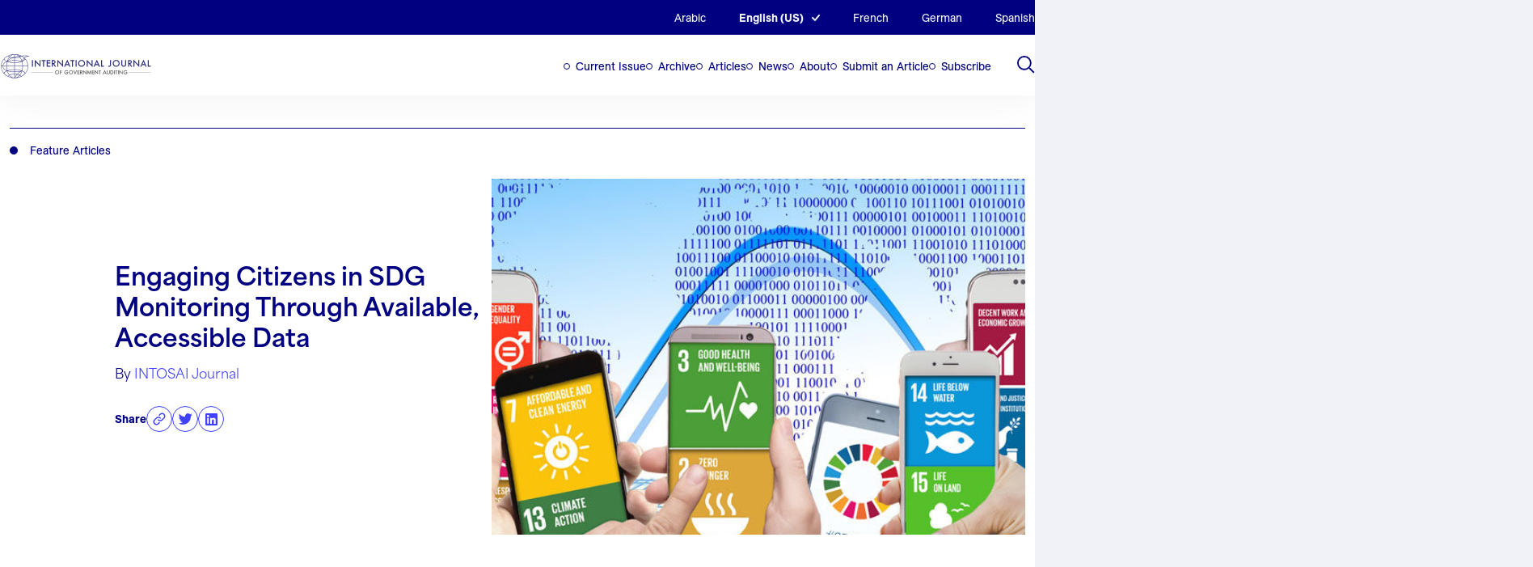

--- FILE ---
content_type: text/html; charset=UTF-8
request_url: https://intosaijournal.org/journal-entry/engaging-citizens-sdg-monitoring-available-accessible-data/
body_size: 99784
content:
<!DOCTYPE html>
<html lang="en-US">
<head>

	<!-- Google tag (gtag.js) -->
	<script async src="https://www.googletagmanager.com/gtag/js?id=G-CV3M7YFF70"></script>
	<script>
	window.dataLayer = window.dataLayer || [];
	function gtag(){dataLayer.push(arguments);}
	gtag('js', new Date());

	gtag('config', 'G-CV3M7YFF70');
	</script>

	<meta charset="UTF-8">
<script>
var gform;gform||(document.addEventListener("gform_main_scripts_loaded",function(){gform.scriptsLoaded=!0}),document.addEventListener("gform/theme/scripts_loaded",function(){gform.themeScriptsLoaded=!0}),window.addEventListener("DOMContentLoaded",function(){gform.domLoaded=!0}),gform={domLoaded:!1,scriptsLoaded:!1,themeScriptsLoaded:!1,isFormEditor:()=>"function"==typeof InitializeEditor,callIfLoaded:function(o){return!(!gform.domLoaded||!gform.scriptsLoaded||!gform.themeScriptsLoaded&&!gform.isFormEditor()||(gform.isFormEditor()&&console.warn("The use of gform.initializeOnLoaded() is deprecated in the form editor context and will be removed in Gravity Forms 3.1."),o(),0))},initializeOnLoaded:function(o){gform.callIfLoaded(o)||(document.addEventListener("gform_main_scripts_loaded",()=>{gform.scriptsLoaded=!0,gform.callIfLoaded(o)}),document.addEventListener("gform/theme/scripts_loaded",()=>{gform.themeScriptsLoaded=!0,gform.callIfLoaded(o)}),window.addEventListener("DOMContentLoaded",()=>{gform.domLoaded=!0,gform.callIfLoaded(o)}))},hooks:{action:{},filter:{}},addAction:function(o,r,e,t){gform.addHook("action",o,r,e,t)},addFilter:function(o,r,e,t){gform.addHook("filter",o,r,e,t)},doAction:function(o){gform.doHook("action",o,arguments)},applyFilters:function(o){return gform.doHook("filter",o,arguments)},removeAction:function(o,r){gform.removeHook("action",o,r)},removeFilter:function(o,r,e){gform.removeHook("filter",o,r,e)},addHook:function(o,r,e,t,n){null==gform.hooks[o][r]&&(gform.hooks[o][r]=[]);var d=gform.hooks[o][r];null==n&&(n=r+"_"+d.length),gform.hooks[o][r].push({tag:n,callable:e,priority:t=null==t?10:t})},doHook:function(r,o,e){var t;if(e=Array.prototype.slice.call(e,1),null!=gform.hooks[r][o]&&((o=gform.hooks[r][o]).sort(function(o,r){return o.priority-r.priority}),o.forEach(function(o){"function"!=typeof(t=o.callable)&&(t=window[t]),"action"==r?t.apply(null,e):e[0]=t.apply(null,e)})),"filter"==r)return e[0]},removeHook:function(o,r,t,n){var e;null!=gform.hooks[o][r]&&(e=(e=gform.hooks[o][r]).filter(function(o,r,e){return!!(null!=n&&n!=o.tag||null!=t&&t!=o.priority)}),gform.hooks[o][r]=e)}});
</script>

	<meta name="viewport" content="width=device-width, initial-scale=1" />

	<link rel='shortcut icon' type='image/x-icon' href='https://intosaijournal.org/wp-content/themes/intosai/assets/favicons/favicon.ico' />
		<link rel="apple-touch-icon" sizes="any" href="https://intosaijournal.org/wp-content/themes/intosai/assets/favicons/apple-touch-icon.png">
	<link rel="icon" type="image/png" sizes="32x32" href="https://intosaijournal.org/wp-content/themes/intosai/assets/favicons/favicon-32x32.png">
	<link rel="icon" type="image/png" sizes="16x16" href="https://intosaijournal.org/wp-content/themes/intosai/assets/favicons/favicon-16x16.png">
	<link rel="manifest" href="https://intosaijournal.org/wp-content/themes/intosai/assets/favicons/site.webmanifest">
		<link rel="mask-icon" href="https://intosaijournal.org/wp-content/themes/intosai/assets/favicons/safari-pinned-tab.svg" color="#000080">
	<meta name="msapplication-TileColor" content="#000080">
	<meta name="theme-color" content="#000080">
	<meta name='robots' content='index, follow, max-image-preview:large, max-snippet:-1, max-video-preview:-1' />
	<style>img:is([sizes="auto" i], [sizes^="auto," i]) { contain-intrinsic-size: 3000px 1500px }</style>
	<link rel="alternate" hreflang="en" href="https://intosaijournal.org/journal-entry/engaging-citizens-sdg-monitoring-available-accessible-data/" />
<link rel="alternate" hreflang="x-default" href="https://intosaijournal.org/journal-entry/engaging-citizens-sdg-monitoring-available-accessible-data/" />

	<!-- This site is optimized with the Yoast SEO plugin v25.6 - https://yoast.com/wordpress/plugins/seo/ -->
	<title>Engaging Citizens in SDG Monitoring Through Available, Accessible Data - INTOSAI Journal</title>
	<link rel="canonical" href="https://intosaijournal.org/journal-entry/engaging-citizens-sdg-monitoring-available-accessible-data/" />
	<meta property="og:locale" content="en_US" />
	<meta property="og:type" content="article" />
	<meta property="og:title" content="Engaging Citizens in SDG Monitoring Through Available, Accessible Data - INTOSAI Journal" />
	<meta property="og:description" content="At the 2017 Young EUROSAI (YES!) Conference held in Tallinn, Estonia, &quot;Citizen Participation in Data Collection for Measuring Sustainable Development Goals (SDGs),&quot; represented a central theme. In a workshop moderated by the Netherlands Court of Audit (NCA) and the International Organization of Supreme Audit Institutions (INTOSAI) Development Initiative (IDI)..." />
	<meta property="og:url" content="https://intosaijournal.org/journal-entry/engaging-citizens-sdg-monitoring-available-accessible-data/" />
	<meta property="og:site_name" content="INTOSAI Journal" />
	<meta property="article:modified_time" content="2023-04-13T20:12:33+00:00" />
	<meta property="og:image" content="https://intosaijournal.org/wp-content/uploads/2023/02/Engaging-Citizens-SDGs.jpg" />
	<meta property="og:image:width" content="600" />
	<meta property="og:image:height" content="600" />
	<meta property="og:image:type" content="image/jpeg" />
	<meta name="twitter:card" content="summary_large_image" />
	<meta name="twitter:site" content="@intosaijournal" />
	<meta name="twitter:label1" content="Est. reading time" />
	<meta name="twitter:data1" content="6 minutes" />
	<meta name="twitter:label2" content="Written by" />
	<meta name="twitter:data2" content="INTOSAI Journal" />
	<script type="application/ld+json" class="yoast-schema-graph">{"@context":"https://schema.org","@graph":[{"@type":"WebPage","@id":"https://intosaijournal.org/journal-entry/engaging-citizens-sdg-monitoring-available-accessible-data/","url":"https://intosaijournal.org/journal-entry/engaging-citizens-sdg-monitoring-available-accessible-data/","name":"Engaging Citizens in SDG Monitoring Through Available, Accessible Data - INTOSAI Journal","isPartOf":{"@id":"https://www.intosaijournal.org/es/#website"},"primaryImageOfPage":{"@id":"https://intosaijournal.org/journal-entry/engaging-citizens-sdg-monitoring-available-accessible-data/#primaryimage"},"image":{"@id":"https://intosaijournal.org/journal-entry/engaging-citizens-sdg-monitoring-available-accessible-data/#primaryimage"},"thumbnailUrl":"https://intosaijournal.org/wp-content/uploads/2023/02/Engaging-Citizens-SDGs.jpg","datePublished":"2018-01-31T17:00:27+00:00","dateModified":"2023-04-13T20:12:33+00:00","breadcrumb":{"@id":"https://intosaijournal.org/journal-entry/engaging-citizens-sdg-monitoring-available-accessible-data/#breadcrumb"},"inLanguage":"en-US","potentialAction":[{"@type":"ReadAction","target":["https://intosaijournal.org/journal-entry/engaging-citizens-sdg-monitoring-available-accessible-data/"]}]},{"@type":"ImageObject","inLanguage":"en-US","@id":"https://intosaijournal.org/journal-entry/engaging-citizens-sdg-monitoring-available-accessible-data/#primaryimage","url":"https://intosaijournal.org/wp-content/uploads/2023/02/Engaging-Citizens-SDGs.jpg","contentUrl":"https://intosaijournal.org/wp-content/uploads/2023/02/Engaging-Citizens-SDGs.jpg","width":600,"height":600},{"@type":"BreadcrumbList","@id":"https://intosaijournal.org/journal-entry/engaging-citizens-sdg-monitoring-available-accessible-data/#breadcrumb","itemListElement":[{"@type":"ListItem","position":1,"name":"Home","item":"https://intosaijournal.org/"},{"@type":"ListItem","position":2,"name":"Engaging Citizens in SDG Monitoring Through Available, Accessible Data"}]},{"@type":"WebSite","@id":"https://www.intosaijournal.org/es/#website","url":"https://www.intosaijournal.org/es/","name":"INTOSAI Journal","description":"","publisher":{"@id":"https://www.intosaijournal.org/es/#organization"},"potentialAction":[{"@type":"SearchAction","target":{"@type":"EntryPoint","urlTemplate":"https://www.intosaijournal.org/es/?s={search_term_string}"},"query-input":{"@type":"PropertyValueSpecification","valueRequired":true,"valueName":"search_term_string"}}],"inLanguage":"en-US"},{"@type":"Organization","@id":"https://www.intosaijournal.org/es/#organization","name":"INTOSAI Journal","url":"https://www.intosaijournal.org/es/","logo":{"@type":"ImageObject","inLanguage":"en-US","@id":"https://www.intosaijournal.org/es/#/schema/logo/image/","url":"https://intosai.nclud.com/wp-content/uploads/2023/04/logo.png","contentUrl":"https://intosai.nclud.com/wp-content/uploads/2023/04/logo.png","width":736,"height":122,"caption":"INTOSAI Journal"},"image":{"@id":"https://www.intosaijournal.org/es/#/schema/logo/image/"},"sameAs":["https://x.com/intosaijournal"]}]}</script>
	<!-- / Yoast SEO plugin. -->


<link rel='dns-prefetch' href='//html2canvas.hertzen.com' />
<script>
window._wpemojiSettings = {"baseUrl":"https:\/\/s.w.org\/images\/core\/emoji\/16.0.1\/72x72\/","ext":".png","svgUrl":"https:\/\/s.w.org\/images\/core\/emoji\/16.0.1\/svg\/","svgExt":".svg","source":{"concatemoji":"https:\/\/intosaijournal.org\/wp-includes\/js\/wp-emoji-release.min.js?ver=6.8.2"}};
/*! This file is auto-generated */
!function(s,n){var o,i,e;function c(e){try{var t={supportTests:e,timestamp:(new Date).valueOf()};sessionStorage.setItem(o,JSON.stringify(t))}catch(e){}}function p(e,t,n){e.clearRect(0,0,e.canvas.width,e.canvas.height),e.fillText(t,0,0);var t=new Uint32Array(e.getImageData(0,0,e.canvas.width,e.canvas.height).data),a=(e.clearRect(0,0,e.canvas.width,e.canvas.height),e.fillText(n,0,0),new Uint32Array(e.getImageData(0,0,e.canvas.width,e.canvas.height).data));return t.every(function(e,t){return e===a[t]})}function u(e,t){e.clearRect(0,0,e.canvas.width,e.canvas.height),e.fillText(t,0,0);for(var n=e.getImageData(16,16,1,1),a=0;a<n.data.length;a++)if(0!==n.data[a])return!1;return!0}function f(e,t,n,a){switch(t){case"flag":return n(e,"\ud83c\udff3\ufe0f\u200d\u26a7\ufe0f","\ud83c\udff3\ufe0f\u200b\u26a7\ufe0f")?!1:!n(e,"\ud83c\udde8\ud83c\uddf6","\ud83c\udde8\u200b\ud83c\uddf6")&&!n(e,"\ud83c\udff4\udb40\udc67\udb40\udc62\udb40\udc65\udb40\udc6e\udb40\udc67\udb40\udc7f","\ud83c\udff4\u200b\udb40\udc67\u200b\udb40\udc62\u200b\udb40\udc65\u200b\udb40\udc6e\u200b\udb40\udc67\u200b\udb40\udc7f");case"emoji":return!a(e,"\ud83e\udedf")}return!1}function g(e,t,n,a){var r="undefined"!=typeof WorkerGlobalScope&&self instanceof WorkerGlobalScope?new OffscreenCanvas(300,150):s.createElement("canvas"),o=r.getContext("2d",{willReadFrequently:!0}),i=(o.textBaseline="top",o.font="600 32px Arial",{});return e.forEach(function(e){i[e]=t(o,e,n,a)}),i}function t(e){var t=s.createElement("script");t.src=e,t.defer=!0,s.head.appendChild(t)}"undefined"!=typeof Promise&&(o="wpEmojiSettingsSupports",i=["flag","emoji"],n.supports={everything:!0,everythingExceptFlag:!0},e=new Promise(function(e){s.addEventListener("DOMContentLoaded",e,{once:!0})}),new Promise(function(t){var n=function(){try{var e=JSON.parse(sessionStorage.getItem(o));if("object"==typeof e&&"number"==typeof e.timestamp&&(new Date).valueOf()<e.timestamp+604800&&"object"==typeof e.supportTests)return e.supportTests}catch(e){}return null}();if(!n){if("undefined"!=typeof Worker&&"undefined"!=typeof OffscreenCanvas&&"undefined"!=typeof URL&&URL.createObjectURL&&"undefined"!=typeof Blob)try{var e="postMessage("+g.toString()+"("+[JSON.stringify(i),f.toString(),p.toString(),u.toString()].join(",")+"));",a=new Blob([e],{type:"text/javascript"}),r=new Worker(URL.createObjectURL(a),{name:"wpTestEmojiSupports"});return void(r.onmessage=function(e){c(n=e.data),r.terminate(),t(n)})}catch(e){}c(n=g(i,f,p,u))}t(n)}).then(function(e){for(var t in e)n.supports[t]=e[t],n.supports.everything=n.supports.everything&&n.supports[t],"flag"!==t&&(n.supports.everythingExceptFlag=n.supports.everythingExceptFlag&&n.supports[t]);n.supports.everythingExceptFlag=n.supports.everythingExceptFlag&&!n.supports.flag,n.DOMReady=!1,n.readyCallback=function(){n.DOMReady=!0}}).then(function(){return e}).then(function(){var e;n.supports.everything||(n.readyCallback(),(e=n.source||{}).concatemoji?t(e.concatemoji):e.wpemoji&&e.twemoji&&(t(e.twemoji),t(e.wpemoji)))}))}((window,document),window._wpemojiSettings);
</script>
<style id='wp-emoji-styles-inline-css'>

	img.wp-smiley, img.emoji {
		display: inline !important;
		border: none !important;
		box-shadow: none !important;
		height: 1em !important;
		width: 1em !important;
		margin: 0 0.07em !important;
		vertical-align: -0.1em !important;
		background: none !important;
		padding: 0 !important;
	}
</style>
<link rel='stylesheet' id='wp-block-library-css' href='https://intosaijournal.org/wp-includes/css/dist/block-library/style.min.css?ver=6.8.2' media='all' />
<style id='co-authors-plus-coauthors-style-inline-css'>
.wp-block-co-authors-plus-coauthors.is-layout-flow [class*=wp-block-co-authors-plus]{display:inline}

</style>
<style id='co-authors-plus-avatar-style-inline-css'>
.wp-block-co-authors-plus-avatar :where(img){height:auto;max-width:100%;vertical-align:bottom}.wp-block-co-authors-plus-coauthors.is-layout-flow .wp-block-co-authors-plus-avatar :where(img){vertical-align:middle}.wp-block-co-authors-plus-avatar:is(.alignleft,.alignright){display:table}.wp-block-co-authors-plus-avatar.aligncenter{display:table;margin-inline:auto}

</style>
<style id='co-authors-plus-image-style-inline-css'>
.wp-block-co-authors-plus-image{margin-bottom:0}.wp-block-co-authors-plus-image :where(img){height:auto;max-width:100%;vertical-align:bottom}.wp-block-co-authors-plus-coauthors.is-layout-flow .wp-block-co-authors-plus-image :where(img){vertical-align:middle}.wp-block-co-authors-plus-image:is(.alignfull,.alignwide) :where(img){width:100%}.wp-block-co-authors-plus-image:is(.alignleft,.alignright){display:table}.wp-block-co-authors-plus-image.aligncenter{display:table;margin-inline:auto}

</style>
<style id='safe-svg-svg-icon-style-inline-css'>
.safe-svg-cover{text-align:center}.safe-svg-cover .safe-svg-inside{display:inline-block;max-width:100%}.safe-svg-cover svg{fill:currentColor;height:100%;max-height:100%;max-width:100%;width:100%}

</style>
<link rel='stylesheet' id='wp-components-css' href='https://intosaijournal.org/wp-includes/css/dist/components/style.min.css?ver=6.8.2' media='all' />
<link rel='stylesheet' id='wp-preferences-css' href='https://intosaijournal.org/wp-includes/css/dist/preferences/style.min.css?ver=6.8.2' media='all' />
<link rel='stylesheet' id='wp-block-editor-css' href='https://intosaijournal.org/wp-includes/css/dist/block-editor/style.min.css?ver=6.8.2' media='all' />
<link rel='stylesheet' id='popup-maker-block-library-style-css' href='https://intosaijournal.org/wp-content/plugins/popup-maker/dist/packages/block-library-style.css?ver=dbea705cfafe089d65f1' media='all' />
<link rel='stylesheet' id='intosai-block-accordion-block-css' href='https://intosaijournal.org/wp-content/themes/intosai/assets/dist/css/blocks/accordion-block.css?ver=6.8.2' media='all' />
<link rel='stylesheet' id='intosai-block-board-block-css' href='https://intosaijournal.org/wp-content/themes/intosai/assets/dist/css/blocks/board-block.css?ver=6.8.2' media='all' />
<link rel='stylesheet' id='intosai-block-call-out-grid-css' href='https://intosaijournal.org/wp-content/themes/intosai/assets/dist/css/blocks/call-out-grid.css?ver=6.8.2' media='all' />
<link rel='stylesheet' id='intosai-block-contact-form-css' href='https://intosaijournal.org/wp-content/themes/intosai/assets/dist/css/blocks/contact-form.css?ver=6.8.2' media='all' />
<link rel='stylesheet' id='intosai-block-container-css' href='https://intosaijournal.org/wp-content/themes/intosai/assets/dist/css/blocks/container.css?ver=6.8.2' media='all' />
<link rel='stylesheet' id='intosai-block-explore-tags-css' href='https://intosaijournal.org/wp-content/themes/intosai/assets/dist/css/blocks/explore-tags.css?ver=6.8.2' media='all' />
<link rel='stylesheet' id='intosai-block-featured-stories-css' href='https://intosaijournal.org/wp-content/themes/intosai/assets/dist/css/blocks/featured-stories.css?ver=6.8.2' media='all' />
<link rel='stylesheet' id='intosai-block-icon-block-css' href='https://intosaijournal.org/wp-content/themes/intosai/assets/dist/css/blocks/icon-block.css?ver=6.8.2' media='all' />
<link rel='stylesheet' id='intosai-block-image-n-text-css' href='https://intosaijournal.org/wp-content/themes/intosai/assets/dist/css/blocks/image-n-text.css?ver=6.8.2' media='all' />
<link rel='stylesheet' id='intosai-block-issue-archives-css' href='https://intosaijournal.org/wp-content/themes/intosai/assets/dist/css/blocks/issue-archives.css?ver=6.8.2' media='all' />
<link rel='stylesheet' id='intosai-block-latest-news-issues-css' href='https://intosaijournal.org/wp-content/themes/intosai/assets/dist/css/blocks/latest-news-issues.css?ver=6.8.2' media='all' />
<link rel='stylesheet' id='intosai-block-lists-section-css' href='https://intosaijournal.org/wp-content/themes/intosai/assets/dist/css/blocks/lists-section.css?ver=6.8.2' media='all' />
<link rel='stylesheet' id='intosai-block-page-header-css' href='https://intosaijournal.org/wp-content/themes/intosai/assets/dist/css/blocks/page-header.css?ver=6.8.2' media='all' />
<link rel='stylesheet' id='intosai-block-simple-cta-css' href='https://intosaijournal.org/wp-content/themes/intosai/assets/dist/css/blocks/simple-cta.css?ver=6.8.2' media='all' />
<link rel='stylesheet' id='intosai-block-text-general-css' href='https://intosaijournal.org/wp-content/themes/intosai/assets/dist/css/blocks/text-general.css?ver=6.8.2' media='all' />
<style id='global-styles-inline-css'>
:root{--wp--preset--aspect-ratio--square: 1;--wp--preset--aspect-ratio--4-3: 4/3;--wp--preset--aspect-ratio--3-4: 3/4;--wp--preset--aspect-ratio--3-2: 3/2;--wp--preset--aspect-ratio--2-3: 2/3;--wp--preset--aspect-ratio--16-9: 16/9;--wp--preset--aspect-ratio--9-16: 9/16;--wp--preset--color--black: #000000;--wp--preset--color--cyan-bluish-gray: #abb8c3;--wp--preset--color--white: #ffffff;--wp--preset--color--pale-pink: #f78da7;--wp--preset--color--vivid-red: #cf2e2e;--wp--preset--color--luminous-vivid-orange: #ff6900;--wp--preset--color--luminous-vivid-amber: #fcb900;--wp--preset--color--light-green-cyan: #7bdcb5;--wp--preset--color--vivid-green-cyan: #00d084;--wp--preset--color--pale-cyan-blue: #8ed1fc;--wp--preset--color--vivid-cyan-blue: #0693e3;--wp--preset--color--vivid-purple: #9b51e0;--wp--preset--color--foreground: #000000;--wp--preset--color--background: #ffffff;--wp--preset--color--primary: #1a4548;--wp--preset--color--secondary: #ffe2c7;--wp--preset--color--tertiary: #F6F6F6;--wp--preset--gradient--vivid-cyan-blue-to-vivid-purple: linear-gradient(135deg,rgba(6,147,227,1) 0%,rgb(155,81,224) 100%);--wp--preset--gradient--light-green-cyan-to-vivid-green-cyan: linear-gradient(135deg,rgb(122,220,180) 0%,rgb(0,208,130) 100%);--wp--preset--gradient--luminous-vivid-amber-to-luminous-vivid-orange: linear-gradient(135deg,rgba(252,185,0,1) 0%,rgba(255,105,0,1) 100%);--wp--preset--gradient--luminous-vivid-orange-to-vivid-red: linear-gradient(135deg,rgba(255,105,0,1) 0%,rgb(207,46,46) 100%);--wp--preset--gradient--very-light-gray-to-cyan-bluish-gray: linear-gradient(135deg,rgb(238,238,238) 0%,rgb(169,184,195) 100%);--wp--preset--gradient--cool-to-warm-spectrum: linear-gradient(135deg,rgb(74,234,220) 0%,rgb(151,120,209) 20%,rgb(207,42,186) 40%,rgb(238,44,130) 60%,rgb(251,105,98) 80%,rgb(254,248,76) 100%);--wp--preset--gradient--blush-light-purple: linear-gradient(135deg,rgb(255,206,236) 0%,rgb(152,150,240) 100%);--wp--preset--gradient--blush-bordeaux: linear-gradient(135deg,rgb(254,205,165) 0%,rgb(254,45,45) 50%,rgb(107,0,62) 100%);--wp--preset--gradient--luminous-dusk: linear-gradient(135deg,rgb(255,203,112) 0%,rgb(199,81,192) 50%,rgb(65,88,208) 100%);--wp--preset--gradient--pale-ocean: linear-gradient(135deg,rgb(255,245,203) 0%,rgb(182,227,212) 50%,rgb(51,167,181) 100%);--wp--preset--gradient--electric-grass: linear-gradient(135deg,rgb(202,248,128) 0%,rgb(113,206,126) 100%);--wp--preset--gradient--midnight: linear-gradient(135deg,rgb(2,3,129) 0%,rgb(40,116,252) 100%);--wp--preset--gradient--vertical-secondary-to-tertiary: linear-gradient(to bottom,var(--wp--preset--color--secondary) 0%,var(--wp--preset--color--tertiary) 100%);--wp--preset--gradient--vertical-secondary-to-background: linear-gradient(to bottom,var(--wp--preset--color--secondary) 0%,var(--wp--preset--color--background) 100%);--wp--preset--gradient--vertical-tertiary-to-background: linear-gradient(to bottom,var(--wp--preset--color--tertiary) 0%,var(--wp--preset--color--background) 100%);--wp--preset--gradient--diagonal-primary-to-foreground: linear-gradient(to bottom right,var(--wp--preset--color--primary) 0%,var(--wp--preset--color--foreground) 100%);--wp--preset--gradient--diagonal-secondary-to-background: linear-gradient(to bottom right,var(--wp--preset--color--secondary) 50%,var(--wp--preset--color--background) 50%);--wp--preset--gradient--diagonal-background-to-secondary: linear-gradient(to bottom right,var(--wp--preset--color--background) 50%,var(--wp--preset--color--secondary) 50%);--wp--preset--gradient--diagonal-tertiary-to-background: linear-gradient(to bottom right,var(--wp--preset--color--tertiary) 50%,var(--wp--preset--color--background) 50%);--wp--preset--gradient--diagonal-background-to-tertiary: linear-gradient(to bottom right,var(--wp--preset--color--background) 50%,var(--wp--preset--color--tertiary) 50%);--wp--preset--font-size--small: 1rem;--wp--preset--font-size--medium: 1.125rem;--wp--preset--font-size--large: 1.75rem;--wp--preset--font-size--x-large: clamp(1.75rem, 3vw, 2.25rem);--wp--preset--font-family--system-font: -apple-system,BlinkMacSystemFont,"Segoe UI",Roboto,Oxygen-Sans,Ubuntu,Cantarell,"Helvetica Neue",sans-serif;--wp--preset--font-family--source-serif-pro: "Source Serif Pro", serif;--wp--preset--spacing--20: 0.44rem;--wp--preset--spacing--30: 0.67rem;--wp--preset--spacing--40: 1rem;--wp--preset--spacing--50: 1.5rem;--wp--preset--spacing--60: 2.25rem;--wp--preset--spacing--70: 3.38rem;--wp--preset--spacing--80: 5.06rem;--wp--preset--shadow--natural: 6px 6px 9px rgba(0, 0, 0, 0.2);--wp--preset--shadow--deep: 12px 12px 50px rgba(0, 0, 0, 0.4);--wp--preset--shadow--sharp: 6px 6px 0px rgba(0, 0, 0, 0.2);--wp--preset--shadow--outlined: 6px 6px 0px -3px rgba(255, 255, 255, 1), 6px 6px rgba(0, 0, 0, 1);--wp--preset--shadow--crisp: 6px 6px 0px rgba(0, 0, 0, 1);--wp--custom--spacing--small: max(1.25rem, 5vw);--wp--custom--spacing--medium: clamp(2rem, 8vw, calc(4 * var(--wp--style--block-gap)));--wp--custom--spacing--large: clamp(4rem, 10vw, 8rem);--wp--custom--spacing--outer: var(--wp--custom--spacing--small, 1.25rem);--wp--custom--typography--font-size--huge: clamp(2.25rem, 4vw, 2.75rem);--wp--custom--typography--font-size--gigantic: clamp(2.75rem, 6vw, 3.25rem);--wp--custom--typography--font-size--colossal: clamp(3.25rem, 8vw, 6.25rem);--wp--custom--typography--line-height--tiny: 1.15;--wp--custom--typography--line-height--small: 1.2;--wp--custom--typography--line-height--medium: 1.4;--wp--custom--typography--line-height--normal: 1.6;}:root { --wp--style--global--content-size: 650px;--wp--style--global--wide-size: 1000px; }:where(body) { margin: 0; }.wp-site-blocks > .alignleft { float: left; margin-right: 2em; }.wp-site-blocks > .alignright { float: right; margin-left: 2em; }.wp-site-blocks > .aligncenter { justify-content: center; margin-left: auto; margin-right: auto; }:where(.wp-site-blocks) > * { margin-block-start: 1.5rem; margin-block-end: 0; }:where(.wp-site-blocks) > :first-child { margin-block-start: 0; }:where(.wp-site-blocks) > :last-child { margin-block-end: 0; }:root { --wp--style--block-gap: 1.5rem; }:root :where(.is-layout-flow) > :first-child{margin-block-start: 0;}:root :where(.is-layout-flow) > :last-child{margin-block-end: 0;}:root :where(.is-layout-flow) > *{margin-block-start: 1.5rem;margin-block-end: 0;}:root :where(.is-layout-constrained) > :first-child{margin-block-start: 0;}:root :where(.is-layout-constrained) > :last-child{margin-block-end: 0;}:root :where(.is-layout-constrained) > *{margin-block-start: 1.5rem;margin-block-end: 0;}:root :where(.is-layout-flex){gap: 1.5rem;}:root :where(.is-layout-grid){gap: 1.5rem;}.is-layout-flow > .alignleft{float: left;margin-inline-start: 0;margin-inline-end: 2em;}.is-layout-flow > .alignright{float: right;margin-inline-start: 2em;margin-inline-end: 0;}.is-layout-flow > .aligncenter{margin-left: auto !important;margin-right: auto !important;}.is-layout-constrained > .alignleft{float: left;margin-inline-start: 0;margin-inline-end: 2em;}.is-layout-constrained > .alignright{float: right;margin-inline-start: 2em;margin-inline-end: 0;}.is-layout-constrained > .aligncenter{margin-left: auto !important;margin-right: auto !important;}.is-layout-constrained > :where(:not(.alignleft):not(.alignright):not(.alignfull)){max-width: var(--wp--style--global--content-size);margin-left: auto !important;margin-right: auto !important;}.is-layout-constrained > .alignwide{max-width: var(--wp--style--global--wide-size);}body .is-layout-flex{display: flex;}.is-layout-flex{flex-wrap: wrap;align-items: center;}.is-layout-flex > :is(*, div){margin: 0;}body .is-layout-grid{display: grid;}.is-layout-grid > :is(*, div){margin: 0;}body{background-color: var(--wp--preset--color--background);color: var(--wp--preset--color--foreground);font-family: var(--wp--preset--font-family--system-font);font-size: var(--wp--preset--font-size--medium);line-height: var(--wp--custom--typography--line-height--normal);padding-top: 0px;padding-right: 0px;padding-bottom: 0px;padding-left: 0px;}a:where(:not(.wp-element-button)){color: var(--wp--preset--color--foreground);text-decoration: underline;}h1{font-family: var(--wp--preset--font-family--source-serif-pro);font-size: var(--wp--custom--typography--font-size--colossal);font-weight: 300;line-height: var(--wp--custom--typography--line-height--tiny);}h2{font-family: var(--wp--preset--font-family--source-serif-pro);font-size: var(--wp--custom--typography--font-size--gigantic);font-weight: 300;line-height: var(--wp--custom--typography--line-height--small);}h3{font-family: var(--wp--preset--font-family--source-serif-pro);font-size: var(--wp--custom--typography--font-size--huge);font-weight: 300;line-height: var(--wp--custom--typography--line-height--tiny);}h4{font-family: var(--wp--preset--font-family--source-serif-pro);font-size: var(--wp--preset--font-size--x-large);font-weight: 300;line-height: var(--wp--custom--typography--line-height--tiny);}h5{font-family: var(--wp--preset--font-family--system-font);font-size: var(--wp--preset--font-size--medium);font-weight: 700;line-height: var(--wp--custom--typography--line-height--normal);text-transform: uppercase;}h6{font-family: var(--wp--preset--font-family--system-font);font-size: var(--wp--preset--font-size--medium);font-weight: 400;line-height: var(--wp--custom--typography--line-height--normal);text-transform: uppercase;}:root :where(.wp-element-button, .wp-block-button__link){background-color: #32373c;border-width: 0;color: #fff;font-family: inherit;font-size: inherit;line-height: inherit;padding: calc(0.667em + 2px) calc(1.333em + 2px);text-decoration: none;}.has-black-color{color: var(--wp--preset--color--black) !important;}.has-cyan-bluish-gray-color{color: var(--wp--preset--color--cyan-bluish-gray) !important;}.has-white-color{color: var(--wp--preset--color--white) !important;}.has-pale-pink-color{color: var(--wp--preset--color--pale-pink) !important;}.has-vivid-red-color{color: var(--wp--preset--color--vivid-red) !important;}.has-luminous-vivid-orange-color{color: var(--wp--preset--color--luminous-vivid-orange) !important;}.has-luminous-vivid-amber-color{color: var(--wp--preset--color--luminous-vivid-amber) !important;}.has-light-green-cyan-color{color: var(--wp--preset--color--light-green-cyan) !important;}.has-vivid-green-cyan-color{color: var(--wp--preset--color--vivid-green-cyan) !important;}.has-pale-cyan-blue-color{color: var(--wp--preset--color--pale-cyan-blue) !important;}.has-vivid-cyan-blue-color{color: var(--wp--preset--color--vivid-cyan-blue) !important;}.has-vivid-purple-color{color: var(--wp--preset--color--vivid-purple) !important;}.has-foreground-color{color: var(--wp--preset--color--foreground) !important;}.has-background-color{color: var(--wp--preset--color--background) !important;}.has-primary-color{color: var(--wp--preset--color--primary) !important;}.has-secondary-color{color: var(--wp--preset--color--secondary) !important;}.has-tertiary-color{color: var(--wp--preset--color--tertiary) !important;}.has-black-background-color{background-color: var(--wp--preset--color--black) !important;}.has-cyan-bluish-gray-background-color{background-color: var(--wp--preset--color--cyan-bluish-gray) !important;}.has-white-background-color{background-color: var(--wp--preset--color--white) !important;}.has-pale-pink-background-color{background-color: var(--wp--preset--color--pale-pink) !important;}.has-vivid-red-background-color{background-color: var(--wp--preset--color--vivid-red) !important;}.has-luminous-vivid-orange-background-color{background-color: var(--wp--preset--color--luminous-vivid-orange) !important;}.has-luminous-vivid-amber-background-color{background-color: var(--wp--preset--color--luminous-vivid-amber) !important;}.has-light-green-cyan-background-color{background-color: var(--wp--preset--color--light-green-cyan) !important;}.has-vivid-green-cyan-background-color{background-color: var(--wp--preset--color--vivid-green-cyan) !important;}.has-pale-cyan-blue-background-color{background-color: var(--wp--preset--color--pale-cyan-blue) !important;}.has-vivid-cyan-blue-background-color{background-color: var(--wp--preset--color--vivid-cyan-blue) !important;}.has-vivid-purple-background-color{background-color: var(--wp--preset--color--vivid-purple) !important;}.has-foreground-background-color{background-color: var(--wp--preset--color--foreground) !important;}.has-background-background-color{background-color: var(--wp--preset--color--background) !important;}.has-primary-background-color{background-color: var(--wp--preset--color--primary) !important;}.has-secondary-background-color{background-color: var(--wp--preset--color--secondary) !important;}.has-tertiary-background-color{background-color: var(--wp--preset--color--tertiary) !important;}.has-black-border-color{border-color: var(--wp--preset--color--black) !important;}.has-cyan-bluish-gray-border-color{border-color: var(--wp--preset--color--cyan-bluish-gray) !important;}.has-white-border-color{border-color: var(--wp--preset--color--white) !important;}.has-pale-pink-border-color{border-color: var(--wp--preset--color--pale-pink) !important;}.has-vivid-red-border-color{border-color: var(--wp--preset--color--vivid-red) !important;}.has-luminous-vivid-orange-border-color{border-color: var(--wp--preset--color--luminous-vivid-orange) !important;}.has-luminous-vivid-amber-border-color{border-color: var(--wp--preset--color--luminous-vivid-amber) !important;}.has-light-green-cyan-border-color{border-color: var(--wp--preset--color--light-green-cyan) !important;}.has-vivid-green-cyan-border-color{border-color: var(--wp--preset--color--vivid-green-cyan) !important;}.has-pale-cyan-blue-border-color{border-color: var(--wp--preset--color--pale-cyan-blue) !important;}.has-vivid-cyan-blue-border-color{border-color: var(--wp--preset--color--vivid-cyan-blue) !important;}.has-vivid-purple-border-color{border-color: var(--wp--preset--color--vivid-purple) !important;}.has-foreground-border-color{border-color: var(--wp--preset--color--foreground) !important;}.has-background-border-color{border-color: var(--wp--preset--color--background) !important;}.has-primary-border-color{border-color: var(--wp--preset--color--primary) !important;}.has-secondary-border-color{border-color: var(--wp--preset--color--secondary) !important;}.has-tertiary-border-color{border-color: var(--wp--preset--color--tertiary) !important;}.has-vivid-cyan-blue-to-vivid-purple-gradient-background{background: var(--wp--preset--gradient--vivid-cyan-blue-to-vivid-purple) !important;}.has-light-green-cyan-to-vivid-green-cyan-gradient-background{background: var(--wp--preset--gradient--light-green-cyan-to-vivid-green-cyan) !important;}.has-luminous-vivid-amber-to-luminous-vivid-orange-gradient-background{background: var(--wp--preset--gradient--luminous-vivid-amber-to-luminous-vivid-orange) !important;}.has-luminous-vivid-orange-to-vivid-red-gradient-background{background: var(--wp--preset--gradient--luminous-vivid-orange-to-vivid-red) !important;}.has-very-light-gray-to-cyan-bluish-gray-gradient-background{background: var(--wp--preset--gradient--very-light-gray-to-cyan-bluish-gray) !important;}.has-cool-to-warm-spectrum-gradient-background{background: var(--wp--preset--gradient--cool-to-warm-spectrum) !important;}.has-blush-light-purple-gradient-background{background: var(--wp--preset--gradient--blush-light-purple) !important;}.has-blush-bordeaux-gradient-background{background: var(--wp--preset--gradient--blush-bordeaux) !important;}.has-luminous-dusk-gradient-background{background: var(--wp--preset--gradient--luminous-dusk) !important;}.has-pale-ocean-gradient-background{background: var(--wp--preset--gradient--pale-ocean) !important;}.has-electric-grass-gradient-background{background: var(--wp--preset--gradient--electric-grass) !important;}.has-midnight-gradient-background{background: var(--wp--preset--gradient--midnight) !important;}.has-vertical-secondary-to-tertiary-gradient-background{background: var(--wp--preset--gradient--vertical-secondary-to-tertiary) !important;}.has-vertical-secondary-to-background-gradient-background{background: var(--wp--preset--gradient--vertical-secondary-to-background) !important;}.has-vertical-tertiary-to-background-gradient-background{background: var(--wp--preset--gradient--vertical-tertiary-to-background) !important;}.has-diagonal-primary-to-foreground-gradient-background{background: var(--wp--preset--gradient--diagonal-primary-to-foreground) !important;}.has-diagonal-secondary-to-background-gradient-background{background: var(--wp--preset--gradient--diagonal-secondary-to-background) !important;}.has-diagonal-background-to-secondary-gradient-background{background: var(--wp--preset--gradient--diagonal-background-to-secondary) !important;}.has-diagonal-tertiary-to-background-gradient-background{background: var(--wp--preset--gradient--diagonal-tertiary-to-background) !important;}.has-diagonal-background-to-tertiary-gradient-background{background: var(--wp--preset--gradient--diagonal-background-to-tertiary) !important;}.has-small-font-size{font-size: var(--wp--preset--font-size--small) !important;}.has-medium-font-size{font-size: var(--wp--preset--font-size--medium) !important;}.has-large-font-size{font-size: var(--wp--preset--font-size--large) !important;}.has-x-large-font-size{font-size: var(--wp--preset--font-size--x-large) !important;}.has-system-font-font-family{font-family: var(--wp--preset--font-family--system-font) !important;}.has-source-serif-pro-font-family{font-family: var(--wp--preset--font-family--source-serif-pro) !important;}
:root :where(.wp-block-button .wp-block-button__link){background-color: var(--wp--preset--color--primary);border-radius: 0;color: var(--wp--preset--color--background);font-size: var(--wp--preset--font-size--medium);}
:root :where(.wp-block-pullquote){border-width: 1px 0;font-size: 1.5em;line-height: 1.6;}
:root :where(.wp-block-post-title){font-family: var(--wp--preset--font-family--source-serif-pro);font-size: var(--wp--custom--typography--font-size--gigantic);font-weight: 300;line-height: var(--wp--custom--typography--line-height--tiny);}
:root :where(.wp-block-post-comments){padding-top: var(--wp--custom--spacing--small);}
:root :where(.wp-block-query-title){font-family: var(--wp--preset--font-family--source-serif-pro);font-size: var(--wp--custom--typography--font-size--gigantic);font-weight: 300;line-height: var(--wp--custom--typography--line-height--small);}
:root :where(.wp-block-quote){border-width: 1px;}
:root :where(.wp-block-site-title){font-family: var(--wp--preset--font-family--system-font);font-size: var(--wp--preset--font-size--medium);font-weight: normal;line-height: var(--wp--custom--typography--line-height--normal);}
</style>
<link rel='stylesheet' id='wpml-legacy-horizontal-list-0-css' href='https://intosaijournal.org/wp-content/plugins/sitepress-multilingual-cms/templates/language-switchers/legacy-list-horizontal/style.min.css?ver=1' media='all' />
<link rel='stylesheet' id='bootstrap-styles-css' href='https://intosaijournal.org/wp-content/themes/intosai/assets/libs/bootstrap/bootstrap.min.css?ver=6.8.2' media='all' />
<link rel='preload' as='style' onload="this.rel='stylesheet'" id='preload-nclud-fonts-css' href='https://intosaijournal.org/wp-content/themes/intosai/assets/dist/css/fonts.css?ver=1.0.0' media='all' />
<link rel='stylesheet' id='critical-css' href='https://intosaijournal.org/wp-content/themes/intosai/assets/dist/css/critical.css?ver=1.0.0' media='all' />
<link rel='stylesheet' id='nclud-site-css' href='https://intosaijournal.org/wp-content/themes/intosai/assets/dist/css/app.css?ver=1.0.0' media='all' />
<link rel='stylesheet' id='nclud-journal-entry-css' href='https://intosaijournal.org/wp-content/themes/intosai/assets/dist/css/journal-entry.css?ver=1.0.0' media='all' />
<link rel='stylesheet' id='nclud-issue-css' href='https://intosaijournal.org/wp-content/themes/intosai/assets/dist/css/issue.css?ver=1.0.0' media='all' />
<link rel='stylesheet' id='nice-select-css' href='https://intosaijournal.org/wp-content/themes/intosai/assets/libs/nice-select/nice-select.css?ver=6.8.2' media='all' />
<link rel='stylesheet' id='slb_core-css' href='https://intosaijournal.org/wp-content/plugins/simple-lightbox/client/css/app.css?ver=2.9.4' media='all' />
<script id="wpml-cookie-js-extra">
var wpml_cookies = {"wp-wpml_current_language":{"value":"en","expires":1,"path":"\/"}};
var wpml_cookies = {"wp-wpml_current_language":{"value":"en","expires":1,"path":"\/"}};
</script>
<script src="https://intosaijournal.org/wp-content/plugins/sitepress-multilingual-cms/res/js/cookies/language-cookie.js?ver=476000" id="wpml-cookie-js" defer data-wp-strategy="defer"></script>
<script src="https://html2canvas.hertzen.com/dist/html2canvas.min.js?ver=6.8.2" id="html2-canvas-js"></script>
<script src="https://intosaijournal.org/wp-includes/js/jquery/jquery.min.js?ver=3.7.1" id="jquery-core-js"></script>
<script src="https://intosaijournal.org/wp-includes/js/jquery/jquery-migrate.min.js?ver=3.4.1" id="jquery-migrate-js"></script>
<link rel="https://api.w.org/" href="https://intosaijournal.org/wp-json/" /><link rel="alternate" title="JSON" type="application/json" href="https://intosaijournal.org/wp-json/wp/v2/journal-entry/693" /><link rel="EditURI" type="application/rsd+xml" title="RSD" href="https://intosaijournal.org/xmlrpc.php?rsd" />
<meta name="generator" content="WordPress 6.8.2" />
<link rel='shortlink' href='https://intosaijournal.org/?p=693' />
<link rel="alternate" title="oEmbed (JSON)" type="application/json+oembed" href="https://intosaijournal.org/wp-json/oembed/1.0/embed?url=https%3A%2F%2Fintosaijournal.org%2Fjournal-entry%2Fengaging-citizens-sdg-monitoring-available-accessible-data%2F" />
<link rel="alternate" title="oEmbed (XML)" type="text/xml+oembed" href="https://intosaijournal.org/wp-json/oembed/1.0/embed?url=https%3A%2F%2Fintosaijournal.org%2Fjournal-entry%2Fengaging-citizens-sdg-monitoring-available-accessible-data%2F&#038;format=xml" />
<meta name="generator" content="WPML ver:4.7.6 stt:5,1,4,3,2;" />
		<style type="text/css">
						ol.footnotes>li {list-style-type:decimal;}
						ol.footnotes { color:#666666; }
ol.footnotes li { font-size:80%; }
		</style>
		<script async src="https://pagead2.googlesyndication.com/pagead/js/adsbygoogle.js?client=ca-pub-3808020484285585" crossorigin="anonymous"></script>		<style>
			.algolia-search-highlight {
				background-color: #fffbcc;
				border-radius: 2px;
				font-style: normal;
			}
		</style>
				<style id="wp-custom-css">
			.pum-content {
	padding: 15px;
}
.pum-content h2{
	padding-bottom: 20px;
}
.pum-content p {
	line-height: 1.5em
}

.footnotes { display: none !important; }		</style>
		</head>

<body class="wp-singular journal-entry-template-default single single-journal-entry postid-693 wp-theme-intosai nclud">


    <header>
    <div class="header_wrapper">
        <div class="header_top">
            <div class="container">
                                    
<div class="wpml-ls-statics-shortcode_actions wpml-ls wpml-ls-legacy-list-horizontal">
	<ul><li class="wpml-ls-slot-shortcode_actions wpml-ls-item wpml-ls-item-ar wpml-ls-first-item wpml-ls-item-legacy-list-horizontal">
				<a href="https://intosaijournal.org/ar/" class="wpml-ls-link">
                    <span class="wpml-ls-display">Arabic</span></a>
			</li><li class="wpml-ls-slot-shortcode_actions wpml-ls-item wpml-ls-item-en wpml-ls-current-language wpml-ls-item-legacy-list-horizontal">
				<a href="https://intosaijournal.org/journal-entry/engaging-citizens-sdg-monitoring-available-accessible-data/" class="wpml-ls-link">
                    <span class="wpml-ls-native">English (US)</span></a>
			</li><li class="wpml-ls-slot-shortcode_actions wpml-ls-item wpml-ls-item-fr wpml-ls-item-legacy-list-horizontal">
				<a href="https://intosaijournal.org/fr/" class="wpml-ls-link">
                    <span class="wpml-ls-display">French</span></a>
			</li><li class="wpml-ls-slot-shortcode_actions wpml-ls-item wpml-ls-item-de wpml-ls-item-legacy-list-horizontal">
				<a href="https://intosaijournal.org/de/" class="wpml-ls-link">
                    <span class="wpml-ls-display">German</span></a>
			</li><li class="wpml-ls-slot-shortcode_actions wpml-ls-item wpml-ls-item-es wpml-ls-last-item wpml-ls-item-legacy-list-horizontal">
				<a href="https://intosaijournal.org/es/" class="wpml-ls-link">
                    <span class="wpml-ls-display">Spanish</span></a>
			</li></ul>
</div>
                            </div>
        </div>
        <div class="header_main">
            <div class="container">

                <div class="sandwich-menu">
                    <div class="sandwich">
                        <span></span>
                        <span></span>
                        <span></span>
                    </div>

                </div>

                <div class="header_main-logo">
                                            <a href="https://intosaijournal.org">
                            <img src="https://intosaijournal.org/wp-content/uploads/2025/09/intosai_logo_new_blue.svg" srcset="https://intosaijournal.org/wp-content/uploads/2025/09/intosai_logo_new_blue.svg" alt="INTOSAI Journal">
                        </a>
                                    </div>
                <div class="header_main-menu">
                    <nav class="menu-english-header-container"><ul id="menu-english-header" class="navbar__menu hide_medium"><li id="menu-item-19294" class="menu-item menu-item-type-custom menu-item-object-custom menu-item-19294"><a href="https://intosaijournal.org/issue/q3-2025/">Current Issue</a></li>
<li id="menu-item-19291" class="menu-item menu-item-type-post_type menu-item-object-page menu-item-19291"><a href="https://intosaijournal.org/our-archive/">Archive</a></li>
<li id="menu-item-19295" class="menu-item menu-item-type-custom menu-item-object-custom menu-item-19295"><a href="https://intosaijournal.org/journal-entries/">Articles</a></li>
<li id="menu-item-19289" class="menu-item menu-item-type-post_type menu-item-object-page menu-item-19289"><a href="https://intosaijournal.org/news/">News</a></li>
<li id="menu-item-19290" class="menu-item menu-item-type-post_type menu-item-object-page menu-item-19290"><a href="https://intosaijournal.org/about/">About</a></li>
<li id="menu-item-19287" class="menu-item menu-item-type-post_type menu-item-object-page menu-item-19287"><a href="https://intosaijournal.org/submit-an-article/">Submit an Article</a></li>
<li id="menu-item-19288" class="menu-item menu-item-type-post_type menu-item-object-page menu-item-19288"><a href="https://intosaijournal.org/subscribe/">Subscribe</a></li>
</ul></nav>                    <div class="header_search_trigger">
                        <img src="https://intosaijournal.org/wp-content/themes/intosai/assets/images/search-form-icon.svg">
                    </div>
                </div>

                <div class="search">
                    <div class="search_close">
                        <img src="https://intosaijournal.org/wp-content/themes/intosai/assets/images/close-nav.svg">
                    </div>
                    <form role="search" method="get" class="search-form" action="https://intosaijournal.org/">
				<label>
					<span class="screen-reader-text">Search for:</span>
					<input type="search" class="search-field" placeholder="Search &hellip;" value="" name="s" />
				</label>
				<input type="submit" class="search-submit" value="Search" />
			</form>                </div>

            </div>
        </div>
    </div>
</header>

<header class="sticky">
    <div class="header_wrapper">
        <div class="header_top">
            <div class="container">
                                    
<div class="wpml-ls-statics-shortcode_actions wpml-ls wpml-ls-legacy-list-horizontal">
	<ul><li class="wpml-ls-slot-shortcode_actions wpml-ls-item wpml-ls-item-ar wpml-ls-first-item wpml-ls-item-legacy-list-horizontal">
				<a href="https://intosaijournal.org/ar/" class="wpml-ls-link">
                    <span class="wpml-ls-display">Arabic</span></a>
			</li><li class="wpml-ls-slot-shortcode_actions wpml-ls-item wpml-ls-item-en wpml-ls-current-language wpml-ls-item-legacy-list-horizontal">
				<a href="https://intosaijournal.org/journal-entry/engaging-citizens-sdg-monitoring-available-accessible-data/" class="wpml-ls-link">
                    <span class="wpml-ls-native">English (US)</span></a>
			</li><li class="wpml-ls-slot-shortcode_actions wpml-ls-item wpml-ls-item-fr wpml-ls-item-legacy-list-horizontal">
				<a href="https://intosaijournal.org/fr/" class="wpml-ls-link">
                    <span class="wpml-ls-display">French</span></a>
			</li><li class="wpml-ls-slot-shortcode_actions wpml-ls-item wpml-ls-item-de wpml-ls-item-legacy-list-horizontal">
				<a href="https://intosaijournal.org/de/" class="wpml-ls-link">
                    <span class="wpml-ls-display">German</span></a>
			</li><li class="wpml-ls-slot-shortcode_actions wpml-ls-item wpml-ls-item-es wpml-ls-last-item wpml-ls-item-legacy-list-horizontal">
				<a href="https://intosaijournal.org/es/" class="wpml-ls-link">
                    <span class="wpml-ls-display">Spanish</span></a>
			</li></ul>
</div>
                            </div>
        </div>
        <div class="header_main">
            <div class="container">

                <div class="sandwich-menu">
                    <div class="sandwich">
                        <span></span>
                        <span></span>
                        <span></span>
                    </div>

                </div>

                <div class="header_main-logo">
                                            <a href="https://intosaijournal.org">
                            <img src="https://intosaijournal.org/wp-content/uploads/2025/09/intosai_logo_new_blue.svg" srcset="https://intosaijournal.org/wp-content/uploads/2025/09/intosai_logo_new_blue.svg" alt="INTOSAI Journal" height="25">
                        </a>
                                    </div>
                <div class="header_main-menu">
                    <nav class="menu-english-header-container"><ul id="menu-english-header-1" class="navbar__menu hide_medium"><li class="menu-item menu-item-type-custom menu-item-object-custom menu-item-19294"><a href="https://intosaijournal.org/issue/q3-2025/">Current Issue</a></li>
<li class="menu-item menu-item-type-post_type menu-item-object-page menu-item-19291"><a href="https://intosaijournal.org/our-archive/">Archive</a></li>
<li class="menu-item menu-item-type-custom menu-item-object-custom menu-item-19295"><a href="https://intosaijournal.org/journal-entries/">Articles</a></li>
<li class="menu-item menu-item-type-post_type menu-item-object-page menu-item-19289"><a href="https://intosaijournal.org/news/">News</a></li>
<li class="menu-item menu-item-type-post_type menu-item-object-page menu-item-19290"><a href="https://intosaijournal.org/about/">About</a></li>
<li class="menu-item menu-item-type-post_type menu-item-object-page menu-item-19287"><a href="https://intosaijournal.org/submit-an-article/">Submit an Article</a></li>
<li class="menu-item menu-item-type-post_type menu-item-object-page menu-item-19288"><a href="https://intosaijournal.org/subscribe/">Subscribe</a></li>
</ul></nav>                    <div class="header_search_trigger">
                        <img src="https://intosaijournal.org/wp-content/themes/intosai/assets/images/search-form-icon.svg">
                    </div>
                </div>

                <div class="search">
                    <div class="search_close">
                        <img src="https://intosaijournal.org/wp-content/themes/intosai/assets/images/close-nav.svg">
                    </div>
                    <form role="search" method="get" class="search-form" action="https://intosaijournal.org/">
				<label>
					<span class="screen-reader-text">Search for:</span>
					<input type="search" class="search-field" placeholder="Search &hellip;" value="" name="s" />
				</label>
				<input type="submit" class="search-submit" value="Search" />
			</form>                </div>

            </div>
        </div>
    </div>
</header>

<div class="mobile_menu">
    <div class="primary_menu">
        <div class="menu-english-header-container"><ul id="menu-english-header-2" class="mobile__menu"><li class="menu-item menu-item-type-custom menu-item-object-custom menu-item-19294"><a href="https://intosaijournal.org/issue/q3-2025/">Current Issue</a></li>
<li class="menu-item menu-item-type-post_type menu-item-object-page menu-item-19291"><a href="https://intosaijournal.org/our-archive/">Archive</a></li>
<li class="menu-item menu-item-type-custom menu-item-object-custom menu-item-19295"><a href="https://intosaijournal.org/journal-entries/">Articles</a></li>
<li class="menu-item menu-item-type-post_type menu-item-object-page menu-item-19289"><a href="https://intosaijournal.org/news/">News</a></li>
<li class="menu-item menu-item-type-post_type menu-item-object-page menu-item-19290"><a href="https://intosaijournal.org/about/">About</a></li>
<li class="menu-item menu-item-type-post_type menu-item-object-page menu-item-19287"><a href="https://intosaijournal.org/submit-an-article/">Submit an Article</a></li>
<li class="menu-item menu-item-type-post_type menu-item-object-page menu-item-19288"><a href="https://intosaijournal.org/subscribe/">Subscribe</a></li>
</ul></div>    </div>
    <div class="lang_menu">
                    
<div class="wpml-ls-statics-shortcode_actions wpml-ls wpml-ls-legacy-list-horizontal">
	<ul><li class="wpml-ls-slot-shortcode_actions wpml-ls-item wpml-ls-item-ar wpml-ls-first-item wpml-ls-item-legacy-list-horizontal">
				<a href="https://intosaijournal.org/ar/" class="wpml-ls-link">
                    <span class="wpml-ls-display">Arabic</span></a>
			</li><li class="wpml-ls-slot-shortcode_actions wpml-ls-item wpml-ls-item-en wpml-ls-current-language wpml-ls-item-legacy-list-horizontal">
				<a href="https://intosaijournal.org/journal-entry/engaging-citizens-sdg-monitoring-available-accessible-data/" class="wpml-ls-link">
                    <span class="wpml-ls-native">English (US)</span></a>
			</li><li class="wpml-ls-slot-shortcode_actions wpml-ls-item wpml-ls-item-fr wpml-ls-item-legacy-list-horizontal">
				<a href="https://intosaijournal.org/fr/" class="wpml-ls-link">
                    <span class="wpml-ls-display">French</span></a>
			</li><li class="wpml-ls-slot-shortcode_actions wpml-ls-item wpml-ls-item-de wpml-ls-item-legacy-list-horizontal">
				<a href="https://intosaijournal.org/de/" class="wpml-ls-link">
                    <span class="wpml-ls-display">German</span></a>
			</li><li class="wpml-ls-slot-shortcode_actions wpml-ls-item wpml-ls-item-es wpml-ls-last-item wpml-ls-item-legacy-list-horizontal">
				<a href="https://intosaijournal.org/es/" class="wpml-ls-link">
                    <span class="wpml-ls-display">Spanish</span></a>
			</li></ul>
</div>
            </div>
</div>

<script id='archive-algolia-init-js-before'>
    const postTypeLabel = "News";
    const current_locale =  "en_US";
</script>

<main>
	
		<div class="single_post issue_post_type">
			<div class="container">
				<div class="single_post__header">
										<div class="header_divider"></div>
											<div class="header_featured">
							<span class="dot_decorated"></span>
							Feature Articles						</div>
					
					<div class="header_issue__content">
						<div class="issue_info">
							<div class="title">
								<h1>Engaging Citizens in SDG Monitoring Through Available, Accessible Data</h1>
							</div>
							<div class="author">
								<span>By</span>
								<a href="https://intosaijournal.org/author/intosai/" title="Posts by INTOSAI Journal" class="author url fn" rel="author">INTOSAI Journal</a>								<!-- 																			<span>
											<a href="https://intosaijournal.org/author/intosai/" class="text_link">
																								INTOSAI Journal																							</a>
										</span>
																											 -->

							</div>
														<div class="bottom_content">
																<div class="share">
									<div class="share__title">Share</div>
									<div class="share__content"><div id="copy_url" class="share__content-icon copy_link"><svg width="32" height="32" viewBox="0 0 32 32" fill="none" xmlns="http://www.w3.org/2000/svg"><circle cx="16" cy="16" r="15.5" stroke="#4040FF"/><path d="M17.158 14.8418C16.5436 14.2278 15.7106 13.8828 14.842 13.8828C13.9734 13.8828 13.1403 14.2278 12.526 14.8418L10.2092 17.1578C9.59489 17.7722 9.24976 18.6054 9.24976 19.4742C9.24976 20.343 9.59489 21.1763 10.2092 21.7906C10.8236 22.4049 11.6568 22.7501 12.5256 22.7501C13.3944 22.7501 14.2276 22.4049 14.842 21.7906L16 20.6326" stroke="#4040FF" stroke-width="1.5" stroke-linecap="round" stroke-linejoin="round"/><path d="M14.842 17.1582C15.4564 17.7723 16.2894 18.1173 17.158 18.1173C18.0267 18.1173 18.8597 17.7723 19.474 17.1582L21.7908 14.8422C22.4051 14.2279 22.7503 13.3947 22.7503 12.5258C22.7503 11.657 22.4051 10.8238 21.7908 10.2095C21.1765 9.59513 20.3432 9.25 19.4744 9.25C18.6056 9.25 17.7724 9.59513 17.158 10.2095L16 11.3675" stroke="#4040FF" stroke-width="1.5" stroke-linecap="round" stroke-linejoin="round"/></svg><div class="copied">URL Copied!</div></div><a href="https://twitter.com/intent/tweet?text=Engaging%20Citizens%20in%20SDG%20Monitoring%20Through%20Available,%20Accessible%20Data&amp;url=https%3A%2F%2Fintosaijournal.org%2Fjournal-entry%2Fengaging-citizens-sdg-monitoring-available-accessible-data%2F&amp;" target="_blank" rel="nofollow"><div class="share__content-icon twitter"><svg width="32" height="32" viewBox="0 0 32 32" fill="none" xmlns="http://www.w3.org/2000/svg"><circle cx="16" cy="16" r="15.5" stroke="#4040FF"/><path d="M24.7321 10.7027C24.1059 10.9802 23.4331 11.1677 22.7259 11.2524C23.4556 10.8158 24.0016 10.1285 24.2619 9.31894C23.5763 9.72618 22.8259 10.0128 22.0434 10.1664C21.5172 9.60458 20.8202 9.23218 20.0606 9.10704C19.3011 8.9819 18.5215 9.11103 17.8428 9.47438C17.1642 9.83772 16.6245 10.415 16.3075 11.1165C15.9905 11.818 15.914 12.6045 16.0899 13.3539C14.7007 13.2842 13.3416 12.9231 12.101 12.2941C10.8603 11.6651 9.76577 10.7823 8.88839 9.70294C8.58839 10.2204 8.41589 10.8204 8.41589 11.4594C8.41555 12.0347 8.55721 12.6011 8.8283 13.1085C9.09938 13.6159 9.49151 14.0485 9.96989 14.3679C9.41509 14.3503 8.87254 14.2004 8.38739 13.9307V13.9757C8.38733 14.7825 8.66641 15.5645 9.17727 16.1889C9.68814 16.8134 10.3993 17.2419 11.1901 17.4017C10.6755 17.541 10.1359 17.5615 9.61214 17.4617C9.83526 18.1559 10.2699 18.763 10.8552 19.1979C11.4404 19.6328 12.1471 19.8738 12.8761 19.8872C11.6385 20.8587 10.1101 21.3858 8.53664 21.3834C8.25792 21.3835 7.97944 21.3672 7.70264 21.3347C9.29974 22.3616 11.1589 22.9066 13.0576 22.9044C19.4851 22.9044 22.9989 17.5809 22.9989 12.9639C22.9989 12.8139 22.9951 12.6624 22.9884 12.5124C23.6719 12.0182 24.2618 11.4061 24.7306 10.7049L24.7321 10.7027Z" fill="#4040FF"/></svg></div></a><a href="https://www.linkedin.com/shareArticle?mini=true&url=https%3A%2F%2Fintosaijournal.org%2Fjournal-entry%2Fengaging-citizens-sdg-monitoring-available-accessible-data%2F&amp;title=Engaging%20Citizens%20in%20SDG%20Monitoring%20Through%20Available,%20Accessible%20Data" target="_blank" rel="nofollow"><div class="share__content-icon linked"><svg width="32" height="32" viewBox="0 0 32 32" fill="none" xmlns="http://www.w3.org/2000/svg"><circle cx="16" cy="16" r="15.5" stroke="#4040FF"/><path fill-rule="evenodd" clip-rule="evenodd" d="M9 10.2532C9 9.92082 9.13203 9.60207 9.36705 9.36705C9.60207 9.13203 9.92082 9 10.2532 9H22.7455C22.9102 8.99973 23.0733 9.03195 23.2255 9.09482C23.3778 9.15769 23.5161 9.24996 23.6327 9.36637C23.7492 9.48277 23.8416 9.62102 23.9047 9.77319C23.9677 9.92536 24.0001 10.0885 24 10.2532V22.7455C24.0002 22.9102 23.9679 23.0734 23.9049 23.2256C23.842 23.3778 23.7497 23.5162 23.6332 23.6327C23.5167 23.7492 23.3784 23.8417 23.2262 23.9047C23.074 23.9677 22.9109 24.0001 22.7461 24H10.2532C10.0886 24 9.92554 23.9676 9.77345 23.9045C9.62137 23.8415 9.48319 23.7492 9.36681 23.6327C9.25043 23.5163 9.15814 23.378 9.0952 23.2259C9.03226 23.0738 8.99991 22.9108 9 22.7461V10.2532ZM14.9373 14.7191H16.9684V15.7391C17.2616 15.1527 18.0116 14.625 19.1386 14.625C21.2993 14.625 21.8114 15.793 21.8114 17.9359V21.9055H19.6248V18.4241C19.6248 17.2036 19.3316 16.515 18.587 16.515C17.5541 16.515 17.1245 17.2575 17.1245 18.4241V21.9055H14.9373V14.7191ZM11.1873 21.812H13.3745V14.625H11.1873V21.8114V21.812ZM13.6875 12.2809C13.6916 12.4682 13.6583 12.6544 13.5895 12.8286C13.5207 13.0028 13.4177 13.1616 13.2867 13.2955C13.1558 13.4294 12.9993 13.5358 12.8267 13.6084C12.654 13.6811 12.4686 13.7185 12.2812 13.7185C12.0939 13.7185 11.9085 13.6811 11.7358 13.6084C11.5632 13.5358 11.4067 13.4294 11.2758 13.2955C11.1448 13.1616 11.0418 13.0028 10.973 12.8286C10.9042 12.6544 10.8709 12.4682 10.875 12.2809C10.8831 11.9133 11.0348 11.5635 11.2976 11.3064C11.5605 11.0493 11.9136 10.9053 12.2812 10.9053C12.6489 10.9053 13.002 11.0493 13.2649 11.3064C13.5277 11.5635 13.6794 11.9133 13.6875 12.2809Z" fill="#4040FF"/></svg></div></a></div>								</div>
							</div>
						</div>

						<div class="issue_image">
							<div class="feature_image">
								<figure>
																			<img width="600" height="440" src="https://intosaijournal.org/wp-content/uploads/2023/02/Engaging-Citizens-SDGs-600x440.jpg" class="attachment-journal-entry-thumb size-journal-entry-thumb wp-post-image" alt="" decoding="async" />																		<figcaption class="wp-element-caption"></figcaption>
									<div class="source"></div>
								</figure>
							</div>
						</div>
					</div>
				</div>
			</div>
			<div class="container-small">

				<div class="single_post__content single_issue">
					<div class="issue__content">

						
<p><em>by Merel Hendriks, Netherlands Court of Audit (NCA)</em></p>



<p><strong>Background</strong></p>



<p>At the 2017 Young EUROSAI (YES!) Conference held in Tallinn, Estonia, &#8220;Citizen Participation in Data Collection for Measuring Sustainable Development Goals (SDGs),&#8221; represented a central theme. In a workshop moderated by the Netherlands Court of Audit (NCA) and the International Organization of Supreme Audit Institutions (INTOSAI) Development Initiative (IDI), substantial discussions centered on the role of Supreme Audit Institutions (SAIs) in monitoring SDG implementation, lack of data in specific regions, and methods to improve data availability through citizen participation.</p>



<p>The YES! event provided a forum to inspire creative ideas to address the question, &#8220;How can we measure SDG implementation progress when quality data is not available?&#8221;</p>



<figure class="wp-block-image alignwide size-large"><img decoding="async" width="1024" height="658" src="https://intosai.nclud.com/wp-content/uploads/2023/04/Screenshot-2023-04-13-at-1.11.13-PM-1-1024x658.png" alt="" class="wp-image-10056" srcset="https://intosaijournal.org/wp-content/uploads/2023/04/Screenshot-2023-04-13-at-1.11.13-PM-1-1024x658.png 1024w, https://intosaijournal.org/wp-content/uploads/2023/04/Screenshot-2023-04-13-at-1.11.13-PM-1-300x193.png 300w, https://intosaijournal.org/wp-content/uploads/2023/04/Screenshot-2023-04-13-at-1.11.13-PM-1-768x494.png 768w, https://intosaijournal.org/wp-content/uploads/2023/04/Screenshot-2023-04-13-at-1.11.13-PM-1-1536x987.png 1536w, https://intosaijournal.org/wp-content/uploads/2023/04/Screenshot-2023-04-13-at-1.11.13-PM-1-1320x848.png 1320w, https://intosaijournal.org/wp-content/uploads/2023/04/Screenshot-2023-04-13-at-1.11.13-PM-1.png 1634w" sizes="(max-width: 1024px) 100vw, 1024px" /></figure>



<p><strong>SDG Adoption and INTOSAI Tools to Address Them</strong></p>



<p>SDG adoption provides countries with many opportunities and challenges. Governments are expected to establish national frameworks for the 17 interdependent goals, and, as two United Nations General Assembly resolutions specify, SAIs can play significant roles in monitoring SDG implementation at the national level.</p>



<p>The INTOSAI community believes SAIs have the potential to contribute much more: &#8220;INTOSAI has an important supporting and leveraging role to play in national, regional and global efforts to implement SDGs and in the follow-up and review of their progress.&#8221;—INCOSAI 2016 Theme 1 paper.</p>



<p>Within INTOSAI, tools have been developed to facilitate SAI review of governmental SDG implementation, one of which is the 7-Step Review Model that results in a baseline assessment on implementation preparedness. Several SAIs, including the Netherlands and Canada, have tested this approach in practice, which is also currently being applied in the &#8220;Sharaka International Cooperation Program&#8221; between the Netherlands and partners in several Middle East and North Africa (MENA) countries, such as Algeria, Iraq, Jordan, Morocco, the Palestinian Authority and Tunisia.</p>



<p>IDI, together with the INTOSAI Knowledge Sharing Committee (KSC), has also developed guidance for SAIs in auditing SDG implementation preparedness. Despite the tools&#8217; initial success in various countries, the issue arising is not with the tools themselves but with a lack of reliable government data.</p>



<p><strong>Data Availability, Storage and Analysis</strong></p>



<p>Two major data-related components affecting SAI SDG preparedness programs are: (1) data availability and (2) data storage and analysis, both of which are essential to evaluate SDG implementation progress. While many countries have suitable existing databases and experienced government organizations to collect, store and analyze statistics, numerous countries struggle in this respect. For example, despite the fact that SDG 16 target nine states, &#8220;By 2030, provide legal identity for all, including birth registrations,&#8221; countless children fail to be officially registered in several developing countries, resulting in roughly 1 billion people having no legal identity.</p>



<p>Without official identification, individuals can face problems in accessing education, health care, financial services and social benefits. Additionally, obtaining political and legal rights can pose challenges. Individual lack of identity is also closely connected to other SDG targets—that governments need to operate more efficiently, deliver benefits to people and achieve gender equality.</p>



<p>It usually takes time to create well-functioning government institutions; however, recent technological developments can offset this by engaging citizens to collect, store and analyze data. Using technology, in conjunction with digital data, can lead to important contributions toward SDG achievement.</p>



<p><strong>Citizens as Data Collectors</strong></p>



<p>With digitalization spreading rapidly, recorded information grows at a phenomenal rate. Today, the Internet is accessed daily, particularly with increasing smartphone availability and use. These trends provide opportunities to involve citizens while tackling the challenges associated with an absence of government data. Engaging citizens as data collectors has two important benefits. Firstly, they can contribute to reliable data availability. Secondly, citizen engagement can increase awareness about SDGs and their importance.</p>



<p>As of 2017, approximately 35 percent of the world’s population had a smartphone, and this number is steadily rising. In Europe alone, 81 percent of the population between the ages of 18 and 80 has smartphone access. Smartphones are perfect data collection tools, and there are several existing applications (apps) that can capitalize on citizen participation in data collection, such as &#8220;Akvo Caddisfly&#8221; and &#8220;Safecity.&#8221;</p>



<p><strong>Leveraging Existing Technology</strong></p>



<p>&#8220;Akvo Caddisfly,&#8221; a simple, low-cost, smartphone-based app, allows users to test drinking water quality. Already operational in 64 countries, the app combines Global Positioning System (GPS) software with pocket-sized hardware attachments permitting users to conduct reliable water tests while pinpointing the exact location where the testing is taking place. The app creates an information repository in an online open data platform where the data can be further analyzed to discover where investments are needed to achieve SDGs, particularly SDG 6, Water and Sanitation, and SDG 3, Good Health and Well-Being. Monitoring and tracking government-implemented improvements are additional data sets that could be realized when analyzing the uploaded information.</p>



<p>SDGs also focus on social goals, which makes &#8220;Safecity&#8221; an extraordinary app to monitor progress in this area. The program anonymously crowdsources individual incidents of sexual harassment and abuse in public spaces. The anonymous data can be aggregated locally and used to indicate high-risk locations on a map. In addition, by combining other available indicators, individuals, communities and local governments can assess potential factors that can prevent and reduce such incidents. Since its launch December 26, 2012, &#8220;Safecity&#8221; has logged over 10,000 incidents in over 50 locations, including cities in Cameroon, India, Kenya and Nepal.</p>



<p><strong>Inspiring New Ideas</strong></p>



<p>Leveraging existing technology provides tremendous prospects toward efficient, effective SDG implementation. As part of the YES! agenda, several new ideas were presented that could also lend themselves to measuring SDG progress.</p>



<p>One example involved substandard roads. The idea revolved around citizens reporting roadway deficiencies using an app that (1) stored the data and (2) used the data to visually map the streets. Such information would prove useful in measuring SDG 6, &#8220;Build resilient infrastructure, promote inclusive and sustainable industrialization and foster innovation.&#8221;</p>



<p>Another potential online tool could be developed to locate newly planted trees, as well as logged trees. A database housing the information would measure SDG 11 progress to &#8220;make cities and human settlements inclusive, safe, resilient and sustainable.&#8221;</p>



<p>Mapping poverty by showing schools that provide meals to kids from low-income families would give insight into the number of families within certain income levels and help measure progress toward achieving SDG 1, &#8220;End poverty in all its forms everywhere,&#8221; and SDG 2, &#8220;End hunger, achieve food security and improved nutrition and promote sustainable agriculture.&#8221;</p>



<p><strong>Bringing the Ideas to Life</strong></p>



<p>While the YES! Workshop was a great opportunity to learn from each other, it is now time to share those ideas, bring those ideas to life.</p>



<p>Much like the collaborative effort launched between the Netherlands and the MENA region on SDG preparedness, working together across the globe, across nations, across SAIs while engaging citizens will truly make a difference!</p>



<p>For more information, contact Merel Hendriks at <a href="mailto:m.hendriks@rekenkamer.nl" target="_blank" rel="noopener noreferrer">m.hendriks@rekenkamer.nl</a>.</p>



<blockquote class="wp-block-quote is-layout-flow wp-block-quote-is-layout-flow">
<p class="has-text-align-center">Working together across the globe, across nations, across Supreme Audit Institutions while engaging citizens will truly make a difference!</p>
</blockquote>

						<div class="single_post__cititation">
																				</div>
					</div>

					<div class="issue_sidebar">
																			<div class="single_post__tags">
								<h3 class="tags__title">Popular Tags</h3>

								<div class="tags_list">
																			<div class="tag_item">
											<a href="https://intosaijournal.org/content-tags/data/">data</a>
										</div>
																			<div class="tag_item">
											<a href="https://intosaijournal.org/content-tags/sdgs/">sdgs</a>
										</div>
																			<div class="tag_item">
											<a href="https://intosaijournal.org/content-tags/stakeholder-engagement/">stakeholder engagement</a>
										</div>
																	</div>
							</div>
						
						<div class="single_post__related">
							<div class="related__inner">
								<div class="related_content">
									<div class="related_title">
										<h3 class="title">Related Articles</h3>
									</div>
									<div class="related_posts">
																																											<div class="post_card">
													<a href="https://intosaijournal.org/journal-entry/brokering-support-for-sais-get-to-know-the-intosai-donor-cooperations-brokerage-initiatives/">
														<div class="post_card-image">
																															<img width="310" height="206" src="https://intosaijournal.org/wp-content/uploads/2023/12/Cover-photo-Q3-15-310x206.png" class="attachment-single_issue_thumbs size-single_issue_thumbs wp-post-image" alt="" decoding="async" loading="lazy" srcset="https://intosaijournal.org/wp-content/uploads/2023/12/Cover-photo-Q3-15-310x206.png 310w, https://intosaijournal.org/wp-content/uploads/2023/12/Cover-photo-Q3-15-300x199.png 300w, https://intosaijournal.org/wp-content/uploads/2023/12/Cover-photo-Q3-15-660x440.png 660w, https://intosaijournal.org/wp-content/uploads/2023/12/Cover-photo-Q3-15-193x128.png 193w, https://intosaijournal.org/wp-content/uploads/2023/12/Cover-photo-Q3-15-467x310.png 467w, https://intosaijournal.org/wp-content/uploads/2023/12/Cover-photo-Q3-15-426x282.png 426w, https://intosaijournal.org/wp-content/uploads/2023/12/Cover-photo-Q3-15.png 663w" sizes="auto, (max-width: 310px) 100vw, 310px" />																													</div>
													</a>
													<div class="post_card-content">
														<a href="https://intosaijournal.org/journal-entry/brokering-support-for-sais-get-to-know-the-intosai-donor-cooperations-brokerage-initiatives/">
															<div class="post_card-content__title">
																Brokering Support for SAIs: Get to Know the INTOSAI Donor Cooperation’s Brokerage Initiatives															</div>
														</a>
														<div class="related_excerpt">
															<p>Learn about the INTOSAI Donor Cooperation&#8217;s Brokering Upscaled SAI Support (BUSS) and Global SAI Accountability Initiative (GSAI) Initiatives.</p>
														</div>
														<div class="post_card-content__meta">
															<div class="author">
																																																			INTOSAI Journal																																																																																				</div>
																																												</div>
													</div>
												</div>
																							<div class="post_card">
													<a href="https://intosaijournal.org/journal-entry/news-from-united-arab-emirates-summer2019/">
														<div class="post_card-image">
																															<img width="310" height="206" src="https://intosaijournal.org/wp-content/uploads/2023/02/SAI-UAE-Logo-310x206.png" class="attachment-single_issue_thumbs size-single_issue_thumbs wp-post-image" alt="" decoding="async" loading="lazy" srcset="https://intosaijournal.org/wp-content/uploads/2023/02/SAI-UAE-Logo-310x206.png 310w, https://intosaijournal.org/wp-content/uploads/2023/02/SAI-UAE-Logo-660x440.png 660w, https://intosaijournal.org/wp-content/uploads/2023/02/SAI-UAE-Logo-193x128.png 193w, https://intosaijournal.org/wp-content/uploads/2023/02/SAI-UAE-Logo-467x310.png 467w, https://intosaijournal.org/wp-content/uploads/2023/02/SAI-UAE-Logo-426x282.png 426w" sizes="auto, (max-width: 310px) 100vw, 310px" />																													</div>
													</a>
													<div class="post_card-content">
														<a href="https://intosaijournal.org/journal-entry/news-from-united-arab-emirates-summer2019/">
															<div class="post_card-content__title">
																News from United Arab Emirates															</div>
														</a>
														<div class="related_excerpt">
															<p>Dr. Harib Saeed Al-Amimi, President of the United Arab Emirates (UAE) Supreme Audit Institution (SAI) and Chairman of the International Organization of Supreme Audit Institutions (INTOSAI), headed the UAE delegation at the 6th Global Audit Leadership Forum (GALF). During the two-day event&#8230;</p>
														</div>
														<div class="post_card-content__meta">
															<div class="author">
																																																			INTOSAI Journal																																																																																				</div>
																																												</div>
													</div>
												</div>
																							<div class="post_card">
													<a href="https://intosaijournal.org/journal-entry/journey-continues-achieve-ambitious-initiative/">
														<div class="post_card-image">
																															<img width="310" height="206" src="https://intosaijournal.org/wp-content/uploads/2023/02/logo_idc_altaresolucion-1-310x206.jpg" class="attachment-single_issue_thumbs size-single_issue_thumbs wp-post-image" alt="" decoding="async" loading="lazy" srcset="https://intosaijournal.org/wp-content/uploads/2023/02/logo_idc_altaresolucion-1-310x206.jpg 310w, https://intosaijournal.org/wp-content/uploads/2023/02/logo_idc_altaresolucion-1-660x440.jpg 660w, https://intosaijournal.org/wp-content/uploads/2023/02/logo_idc_altaresolucion-1-193x128.jpg 193w, https://intosaijournal.org/wp-content/uploads/2023/02/logo_idc_altaresolucion-1-467x310.jpg 467w, https://intosaijournal.org/wp-content/uploads/2023/02/logo_idc_altaresolucion-1-426x282.jpg 426w" sizes="auto, (max-width: 310px) 100vw, 310px" />																													</div>
													</a>
													<div class="post_card-content">
														<a href="https://intosaijournal.org/journal-entry/journey-continues-achieve-ambitious-initiative/">
															<div class="post_card-content__title">
																The Journey Continues to Achieve Ambitious Initiative															</div>
														</a>
														<div class="related_excerpt">
															<p>The INTOSAI-Donor Cooperation is an ambitious initiative. We are working to (1) strengthen and scale up support for Supreme Audit Institutions (SAIs); (2) ensure all SAIs develop individual strategies as the basis for development; and (3) influence the behavior of all actors in the SAI and donor world&#8230;</p>
														</div>
														<div class="post_card-content__meta">
															<div class="author">
																																																			INTOSAI Journal																																																																																				</div>
																																												</div>
													</div>
												</div>
																																									</div>
								</div>
							</div>
						</div>
					</div>

					<div class="back_to_top">
						<svg width="34" height="34" viewBox="0 0 34 34" fill="none" xmlns="http://www.w3.org/2000/svg">
							<circle cx="17" cy="17" r="16.5" stroke="#E93118" />
							<path d="M17.5 25L17.5 8M17.5 8L23 13.4643M17.5 8L12 13.4643" stroke="#E93118" stroke-width="2" stroke-linecap="square" />
						</svg>
						<div>Back To Top</div>
					</div>
				</div>

				<div class="single_post__navs">
										<div class="navs__previous">
													<a href="https://intosaijournal.org/journal-entry/xxvii-olacefs-general-assembly/">
								<img src="https://intosaijournal.org/wp-content/themes/intosai/assets/images/arrow-left.svg">
								<span>Previous Article</span>
							</a>
											</div>
					<div class="navs__next">
													<a href="https://intosaijournal.org/journal-entry/sai-portugal-hosts-sdg-seminar/">
								<span>Next Article</span>
								<img src="https://intosaijournal.org/wp-content/themes/intosai/assets/images/arrow-right.svg">
							</a>
											</div>
				</div>

			</div>

			
	</main>
<footer>
    <div class="container-small">
        <div class="top_divider"></div>
        <div class="footer_content">
            <div class="row">
                <div class="col-lg-6">
                    <div class="subscribe_form">
                                                <h3>Subscribe</h3>
                                                <div class="subscribe_form-description">
                            Be the first to know about new issues, articles, and open calls for submissions in the INTOSAI Journal.                        </div>
                        
                <div class='gf_browser_chrome gform_wrapper gravity-theme gform-theme--no-framework' data-form-theme='gravity-theme' data-form-index='0' id='gform_wrapper_1' ><div id='gf_1' class='gform_anchor' tabindex='-1'></div>
                        <div class='gform_heading'>
                            <h2 class="gform_title">Footer Subscribe Form</h2>
                            <p class='gform_description'></p>
                        </div><form method='post' enctype='multipart/form-data' target='gform_ajax_frame_1' id='gform_1'  action='/journal-entry/engaging-citizens-sdg-monitoring-available-accessible-data/#gf_1' data-formid='1' novalidate> 
 <input type='hidden' class='gforms-pum' value='{"closepopup":false,"closedelay":0,"openpopup":false,"openpopup_id":0}' />
                        <div class='gform-body gform_body'><div id='gform_fields_1' class='gform_fields top_label form_sublabel_below description_below validation_below'><div id="field_1_1" class="gfield gfield--type-email field_sublabel_below gfield--no-description field_description_below field_validation_below gfield_visibility_visible"  ><label class='gfield_label gform-field-label' for='input_1_1'>Email</label><div class='ginput_container ginput_container_email'>
                            <input name='input_1' id='input_1_1' type='email' value='' class='large'   placeholder='Your Email'  aria-invalid="false"  />
                        </div></div><div id="field_1_2" class="gfield gfield--type-captcha field_sublabel_below gfield--no-description field_description_below field_validation_below gfield_visibility_visible"  ><label class='gfield_label gform-field-label' for='input_1_2'>CAPTCHA</label><div id='input_1_2' class='ginput_container ginput_recaptcha' data-sitekey='6Ld4YeEoAAAAAK1NSJpIRBaYzwDfzVmxBdP5d_Cp'  data-theme='light' data-tabindex='0'  data-badge=''></div></div><div id="field_1_3" class="gfield gfield--type-honeypot gform_validation_container field_sublabel_below gfield--has-description field_description_below field_validation_below gfield_visibility_visible"  ><label class='gfield_label gform-field-label' for='input_1_3'>Comments</label><div class='ginput_container'><input name='input_3' id='input_1_3' type='text' value='' autocomplete='new-password'/></div><div class='gfield_description' id='gfield_description_1_3'>This field is for validation purposes and should be left unchanged.</div></div></div></div>
        <div class='gform-footer gform_footer top_label'> <input type='submit' id='gform_submit_button_1' class='gform_button button' onclick='gform.submission.handleButtonClick(this);' data-submission-type='submit' value='Submit'  /> <input type='hidden' name='gform_ajax' value='form_id=1&amp;title=1&amp;description=1&amp;tabindex=1&amp;theme=gravity-theme&amp;hash=ed9c20c076dac4434a942e9ec340be62' />
            <input type='hidden' class='gform_hidden' name='gform_submission_method' data-js='gform_submission_method_1' value='iframe' />
            <input type='hidden' class='gform_hidden' name='gform_theme' data-js='gform_theme_1' id='gform_theme_1' value='gravity-theme' />
            <input type='hidden' class='gform_hidden' name='gform_style_settings' data-js='gform_style_settings_1' id='gform_style_settings_1' value='' />
            <input type='hidden' class='gform_hidden' name='is_submit_1' value='1' />
            <input type='hidden' class='gform_hidden' name='gform_submit' value='1' />
            
            <input type='hidden' class='gform_hidden' name='gform_unique_id' value='' />
            <input type='hidden' class='gform_hidden' name='state_1' value='WyJbXSIsIjg3MWZiMWUyYzA5MmYxOGJkNmViNjY0OGMzN2Y0ZjA1Il0=' />
            <input type='hidden' autocomplete='off' class='gform_hidden' name='gform_target_page_number_1' id='gform_target_page_number_1' value='0' />
            <input type='hidden' autocomplete='off' class='gform_hidden' name='gform_source_page_number_1' id='gform_source_page_number_1' value='1' />
            <input type='hidden' name='gform_field_values' value='' />
            
        </div>
                        </form>
                        </div>
		                <iframe style='display:none;width:0px;height:0px;' src='about:blank' name='gform_ajax_frame_1' id='gform_ajax_frame_1' title='This iframe contains the logic required to handle Ajax powered Gravity Forms.'></iframe>
		                <script>
gform.initializeOnLoaded( function() {gformInitSpinner( 1, 'https://intosaijournal.org/wp-content/plugins/gravityforms/images/spinner.svg', true );jQuery('#gform_ajax_frame_1').on('load',function(){var contents = jQuery(this).contents().find('*').html();var is_postback = contents.indexOf('GF_AJAX_POSTBACK') >= 0;if(!is_postback){return;}var form_content = jQuery(this).contents().find('#gform_wrapper_1');var is_confirmation = jQuery(this).contents().find('#gform_confirmation_wrapper_1').length > 0;var is_redirect = contents.indexOf('gformRedirect(){') >= 0;var is_form = form_content.length > 0 && ! is_redirect && ! is_confirmation;var mt = parseInt(jQuery('html').css('margin-top'), 10) + parseInt(jQuery('body').css('margin-top'), 10) + 100;if(is_form){jQuery('#gform_wrapper_1').html(form_content.html());if(form_content.hasClass('gform_validation_error')){jQuery('#gform_wrapper_1').addClass('gform_validation_error');} else {jQuery('#gform_wrapper_1').removeClass('gform_validation_error');}setTimeout( function() { /* delay the scroll by 50 milliseconds to fix a bug in chrome */ jQuery(document).scrollTop(jQuery('#gform_wrapper_1').offset().top - mt); }, 50 );if(window['gformInitDatepicker']) {gformInitDatepicker();}if(window['gformInitPriceFields']) {gformInitPriceFields();}var current_page = jQuery('#gform_source_page_number_1').val();gformInitSpinner( 1, 'https://intosaijournal.org/wp-content/plugins/gravityforms/images/spinner.svg', true );jQuery(document).trigger('gform_page_loaded', [1, current_page]);window['gf_submitting_1'] = false;}else if(!is_redirect){var confirmation_content = jQuery(this).contents().find('.GF_AJAX_POSTBACK').html();if(!confirmation_content){confirmation_content = contents;}jQuery('#gform_wrapper_1').replaceWith(confirmation_content);jQuery(document).scrollTop(jQuery('#gf_1').offset().top - mt);jQuery(document).trigger('gform_confirmation_loaded', [1]);window['gf_submitting_1'] = false;wp.a11y.speak(jQuery('#gform_confirmation_message_1').text());}else{jQuery('#gform_1').append(contents);if(window['gformRedirect']) {gformRedirect();}}jQuery(document).trigger("gform_pre_post_render", [{ formId: "1", currentPage: "current_page", abort: function() { this.preventDefault(); } }]);        if (event && event.defaultPrevented) {                return;        }        const gformWrapperDiv = document.getElementById( "gform_wrapper_1" );        if ( gformWrapperDiv ) {            const visibilitySpan = document.createElement( "span" );            visibilitySpan.id = "gform_visibility_test_1";            gformWrapperDiv.insertAdjacentElement( "afterend", visibilitySpan );        }        const visibilityTestDiv = document.getElementById( "gform_visibility_test_1" );        let postRenderFired = false;        function triggerPostRender() {            if ( postRenderFired ) {                return;            }            postRenderFired = true;            gform.core.triggerPostRenderEvents( 1, current_page );            if ( visibilityTestDiv ) {                visibilityTestDiv.parentNode.removeChild( visibilityTestDiv );            }        }        function debounce( func, wait, immediate ) {            var timeout;            return function() {                var context = this, args = arguments;                var later = function() {                    timeout = null;                    if ( !immediate ) func.apply( context, args );                };                var callNow = immediate && !timeout;                clearTimeout( timeout );                timeout = setTimeout( later, wait );                if ( callNow ) func.apply( context, args );            };        }        const debouncedTriggerPostRender = debounce( function() {            triggerPostRender();        }, 200 );        if ( visibilityTestDiv && visibilityTestDiv.offsetParent === null ) {            const observer = new MutationObserver( ( mutations ) => {                mutations.forEach( ( mutation ) => {                    if ( mutation.type === 'attributes' && visibilityTestDiv.offsetParent !== null ) {                        debouncedTriggerPostRender();                        observer.disconnect();                    }                });            });            observer.observe( document.body, {                attributes: true,                childList: false,                subtree: true,                attributeFilter: [ 'style', 'class' ],            });        } else {            triggerPostRender();        }    } );} );
</script>
                    </div>
                </div>
                <div class="col-lg-3 offset-lg-1 col-7">
                    <div class="menu-footer-menu-container"><ul id="menu-footer-menu" class="footer__menu"><li id="menu-item-169" class="menu-item menu-item-type-post_type menu-item-object-page menu-item-169"><a href="https://intosaijournal.org/our-archive/">Archive</a></li>
<li id="menu-item-171" class="menu-item menu-item-type-post_type menu-item-object-page menu-item-171"><a href="https://intosaijournal.org/journal-entries/">Articles</a></li>
<li id="menu-item-170" class="menu-item menu-item-type-post_type menu-item-object-page menu-item-170"><a href="https://intosaijournal.org/contact/">Contact</a></li>
<li id="menu-item-168" class="menu-item menu-item-type-post_type menu-item-object-page menu-item-168"><a href="https://intosaijournal.org/about/">About</a></li>
<li id="menu-item-172" class="external_icon menu-item menu-item-type-custom menu-item-object-custom menu-item-172"><a target="_blank" href="https://www.intosai.org/">INTOSAI Website</a></li>
</ul></div>                </div>
                <div class="col-lg-2 col-5">
                    <div class="footer_socials">
                                                </pre>
                                                                                    <div class="item">
                                    <a href="https://twitter.com/intosaijournal" target="_blank">
                                        <img src="https://intosaijournal.org/wp-content/uploads/2023/02/D-B-_-Icon-TwitterBlue..svg">
                                        <img src="https://intosaijournal.org/wp-content/uploads/2023/02/twitter-white-hover.svg" class="hover">
                                    </a>
                                </div>
                                                            <div class="item">
                                    <a href="https://instagram.com/intosaijournal" target="_blank">
                                        <img src="https://intosaijournal.org/wp-content/uploads/2023/02/D-B-_-Icon-InstagramBlue..svg">
                                        <img src="https://intosaijournal.org/wp-content/uploads/2023/02/instagram-white-hover.svg" class="hover">
                                    </a>
                                </div>
                                                            <div class="item">
                                    <a href="https://www.linkedin.com/company/intosaijournal/" target="_blank">
                                        <img src="https://intosaijournal.org/wp-content/uploads/2023/02/D-B-_-Icon-LinkedInWhite..svg">
                                        <img src="https://intosaijournal.org/wp-content/uploads/2023/02/linkedin-white-hover.svg" class="hover">
                                    </a>
                                </div>
                                                                        </div>
                    <div class="copyright">
                        Designed by <a href="https://nclud.com/">nclud</a>                    </div>
                </div>
            </div>
        </div>
    </div>
</footer>
<script type="speculationrules">
{"prefetch":[{"source":"document","where":{"and":[{"href_matches":"\/*"},{"not":{"href_matches":["\/wp-*.php","\/wp-admin\/*","\/wp-content\/uploads\/*","\/wp-content\/*","\/wp-content\/plugins\/*","\/wp-content\/themes\/intosai\/*","\/*\\?(.+)"]}},{"not":{"selector_matches":"a[rel~=\"nofollow\"]"}},{"not":{"selector_matches":".no-prefetch, .no-prefetch a"}}]},"eagerness":"conservative"}]}
</script>
<script type="text/javascript">var algolia = {"debug":false,"application_id":"MVRU4N424S","search_api_key":"232a9ec6a80aa7fc05dad20ac816194e","powered_by_enabled":true,"insights_enabled":false,"search_hits_per_page":"22","query":"","indices":{"searchable_posts":{"name":"wp_searchable_posts","id":"searchable_posts","enabled":true,"replicas":[]}},"autocomplete":{"sources":[],"input_selector":"input[name='s']:not(.no-autocomplete):not(#adminbar-search)"}};</script><link rel='stylesheet' id='gform_basic-css' href='https://intosaijournal.org/wp-content/plugins/gravityforms/assets/css/dist/basic.min.css?ver=2.9.15' media='all' />
<link rel='stylesheet' id='gform_theme_components-css' href='https://intosaijournal.org/wp-content/plugins/gravityforms/assets/css/dist/theme-components.min.css?ver=2.9.15' media='all' />
<link rel='stylesheet' id='gform_theme-css' href='https://intosaijournal.org/wp-content/plugins/gravityforms/assets/css/dist/theme.min.css?ver=2.9.15' media='all' />
<script defer src="https://intosaijournal.org/wp-content/themes/intosai/assets/dist/js/app.js?ver=1.0.0" id="nclud-defer-js"></script>
<script src="https://intosaijournal.org/wp-includes/js/dist/dom-ready.min.js?ver=f77871ff7694fffea381" id="wp-dom-ready-js"></script>
<script src="https://intosaijournal.org/wp-includes/js/dist/hooks.min.js?ver=4d63a3d491d11ffd8ac6" id="wp-hooks-js"></script>
<script src="https://intosaijournal.org/wp-includes/js/dist/i18n.min.js?ver=5e580eb46a90c2b997e6" id="wp-i18n-js"></script>
<script id="wp-i18n-js-after">
wp.i18n.setLocaleData( { 'text direction\u0004ltr': [ 'ltr' ] } );
</script>
<script src="https://intosaijournal.org/wp-includes/js/dist/a11y.min.js?ver=3156534cc54473497e14" id="wp-a11y-js"></script>
<script defer='defer' src="https://intosaijournal.org/wp-content/plugins/gravityforms/js/jquery.json.min.js?ver=2.9.15" id="gform_json-js"></script>
<script id="gform_gravityforms-js-extra">
var gform_i18n = {"datepicker":{"days":{"monday":"Mo","tuesday":"Tu","wednesday":"We","thursday":"Th","friday":"Fr","saturday":"Sa","sunday":"Su"},"months":{"january":"January","february":"February","march":"March","april":"April","may":"May","june":"June","july":"July","august":"August","september":"September","october":"October","november":"November","december":"December"},"firstDay":1,"iconText":"Select date"}};
var gf_legacy_multi = [];
var gform_gravityforms = {"strings":{"invalid_file_extension":"This type of file is not allowed. Must be one of the following:","delete_file":"Delete this file","in_progress":"in progress","file_exceeds_limit":"File exceeds size limit","illegal_extension":"This type of file is not allowed.","max_reached":"Maximum number of files reached","unknown_error":"There was a problem while saving the file on the server","currently_uploading":"Please wait for the uploading to complete","cancel":"Cancel","cancel_upload":"Cancel this upload","cancelled":"Cancelled"},"vars":{"images_url":"https:\/\/intosaijournal.org\/wp-content\/plugins\/gravityforms\/images"}};
var gf_global = {"gf_currency_config":{"name":"U.S. Dollar","symbol_left":"$","symbol_right":"","symbol_padding":"","thousand_separator":",","decimal_separator":".","decimals":2,"code":"USD"},"base_url":"https:\/\/intosaijournal.org\/wp-content\/plugins\/gravityforms","number_formats":[],"spinnerUrl":"https:\/\/intosaijournal.org\/wp-content\/plugins\/gravityforms\/images\/spinner.svg","version_hash":"8c8495743e87b94936424ff713bf3a76","strings":{"newRowAdded":"New row added.","rowRemoved":"Row removed","formSaved":"The form has been saved.  The content contains the link to return and complete the form."}};
</script>
<script defer='defer' src="https://intosaijournal.org/wp-content/plugins/gravityforms/js/gravityforms.min.js?ver=2.9.15" id="gform_gravityforms-js"></script>
<script defer='defer' src="https://www.google.com/recaptcha/api.js?hl=en&amp;ver=6.8.2#038;render=explicit" id="gform_recaptcha-js"></script>
<script defer='defer' src="https://intosaijournal.org/wp-content/plugins/gravityforms/js/placeholders.jquery.min.js?ver=2.9.15" id="gform_placeholder-js"></script>
<script defer='defer' src="https://intosaijournal.org/wp-content/plugins/gravityforms/assets/js/dist/utils.min.js?ver=380b7a5ec0757c78876bc8a59488f2f3" id="gform_gravityforms_utils-js"></script>
<script defer='defer' src="https://intosaijournal.org/wp-content/plugins/gravityforms/assets/js/dist/vendor-theme.min.js?ver=21e5a4db1670166692ac5745329bfc80" id="gform_gravityforms_theme_vendors-js"></script>
<script id="gform_gravityforms_theme-js-extra">
var gform_theme_config = {"common":{"form":{"honeypot":{"version_hash":"8c8495743e87b94936424ff713bf3a76"},"ajax":{"ajaxurl":"https:\/\/intosaijournal.org\/wp-admin\/admin-ajax.php","ajax_submission_nonce":"acbaf09268","i18n":{"step_announcement":"Step %1$s of %2$s, %3$s","unknown_error":"There was an unknown error processing your request. Please try again."}}}},"hmr_dev":"","public_path":"https:\/\/intosaijournal.org\/wp-content\/plugins\/gravityforms\/assets\/js\/dist\/","config_nonce":"549542039a"};
</script>
<script defer='defer' src="https://intosaijournal.org/wp-content/plugins/gravityforms/assets/js/dist/scripts-theme.min.js?ver=6948abdc7ae7b144f97e36c93fa02605" id="gform_gravityforms_theme-js"></script>
<script type="text/javascript" id="slb_context">/* <![CDATA[ */if ( !!window.jQuery ) {(function($){$(document).ready(function(){if ( !!window.SLB ) { {$.extend(SLB, {"context":["public","user_guest"]});} }})})(jQuery);}/* ]]> */</script>
<script>
gform.initializeOnLoaded( function() { jQuery(document).on('gform_post_render', function(event, formId, currentPage){if(formId == 1) {if(typeof Placeholders != 'undefined'){
                        Placeholders.enable();
                    }} } );jQuery(document).on('gform_post_conditional_logic', function(event, formId, fields, isInit){} ) } );
</script>
<script>
gform.initializeOnLoaded( function() {jQuery(document).trigger("gform_pre_post_render", [{ formId: "1", currentPage: "1", abort: function() { this.preventDefault(); } }]);        if (event && event.defaultPrevented) {                return;        }        const gformWrapperDiv = document.getElementById( "gform_wrapper_1" );        if ( gformWrapperDiv ) {            const visibilitySpan = document.createElement( "span" );            visibilitySpan.id = "gform_visibility_test_1";            gformWrapperDiv.insertAdjacentElement( "afterend", visibilitySpan );        }        const visibilityTestDiv = document.getElementById( "gform_visibility_test_1" );        let postRenderFired = false;        function triggerPostRender() {            if ( postRenderFired ) {                return;            }            postRenderFired = true;            gform.core.triggerPostRenderEvents( 1, 1 );            if ( visibilityTestDiv ) {                visibilityTestDiv.parentNode.removeChild( visibilityTestDiv );            }        }        function debounce( func, wait, immediate ) {            var timeout;            return function() {                var context = this, args = arguments;                var later = function() {                    timeout = null;                    if ( !immediate ) func.apply( context, args );                };                var callNow = immediate && !timeout;                clearTimeout( timeout );                timeout = setTimeout( later, wait );                if ( callNow ) func.apply( context, args );            };        }        const debouncedTriggerPostRender = debounce( function() {            triggerPostRender();        }, 200 );        if ( visibilityTestDiv && visibilityTestDiv.offsetParent === null ) {            const observer = new MutationObserver( ( mutations ) => {                mutations.forEach( ( mutation ) => {                    if ( mutation.type === 'attributes' && visibilityTestDiv.offsetParent !== null ) {                        debouncedTriggerPostRender();                        observer.disconnect();                    }                });            });            observer.observe( document.body, {                attributes: true,                childList: false,                subtree: true,                attributeFilter: [ 'style', 'class' ],            });        } else {            triggerPostRender();        }    } );
</script>
</body>

</html>

--- FILE ---
content_type: text/html; charset=utf-8
request_url: https://www.google.com/recaptcha/api2/anchor?ar=1&k=6Ld4YeEoAAAAAK1NSJpIRBaYzwDfzVmxBdP5d_Cp&co=aHR0cHM6Ly9pbnRvc2Fpam91cm5hbC5vcmc6NDQz&hl=en&v=N67nZn4AqZkNcbeMu4prBgzg&theme=light&size=normal&anchor-ms=20000&execute-ms=30000&cb=3el8h87byig6
body_size: 50408
content:
<!DOCTYPE HTML><html dir="ltr" lang="en"><head><meta http-equiv="Content-Type" content="text/html; charset=UTF-8">
<meta http-equiv="X-UA-Compatible" content="IE=edge">
<title>reCAPTCHA</title>
<style type="text/css">
/* cyrillic-ext */
@font-face {
  font-family: 'Roboto';
  font-style: normal;
  font-weight: 400;
  font-stretch: 100%;
  src: url(//fonts.gstatic.com/s/roboto/v48/KFO7CnqEu92Fr1ME7kSn66aGLdTylUAMa3GUBHMdazTgWw.woff2) format('woff2');
  unicode-range: U+0460-052F, U+1C80-1C8A, U+20B4, U+2DE0-2DFF, U+A640-A69F, U+FE2E-FE2F;
}
/* cyrillic */
@font-face {
  font-family: 'Roboto';
  font-style: normal;
  font-weight: 400;
  font-stretch: 100%;
  src: url(//fonts.gstatic.com/s/roboto/v48/KFO7CnqEu92Fr1ME7kSn66aGLdTylUAMa3iUBHMdazTgWw.woff2) format('woff2');
  unicode-range: U+0301, U+0400-045F, U+0490-0491, U+04B0-04B1, U+2116;
}
/* greek-ext */
@font-face {
  font-family: 'Roboto';
  font-style: normal;
  font-weight: 400;
  font-stretch: 100%;
  src: url(//fonts.gstatic.com/s/roboto/v48/KFO7CnqEu92Fr1ME7kSn66aGLdTylUAMa3CUBHMdazTgWw.woff2) format('woff2');
  unicode-range: U+1F00-1FFF;
}
/* greek */
@font-face {
  font-family: 'Roboto';
  font-style: normal;
  font-weight: 400;
  font-stretch: 100%;
  src: url(//fonts.gstatic.com/s/roboto/v48/KFO7CnqEu92Fr1ME7kSn66aGLdTylUAMa3-UBHMdazTgWw.woff2) format('woff2');
  unicode-range: U+0370-0377, U+037A-037F, U+0384-038A, U+038C, U+038E-03A1, U+03A3-03FF;
}
/* math */
@font-face {
  font-family: 'Roboto';
  font-style: normal;
  font-weight: 400;
  font-stretch: 100%;
  src: url(//fonts.gstatic.com/s/roboto/v48/KFO7CnqEu92Fr1ME7kSn66aGLdTylUAMawCUBHMdazTgWw.woff2) format('woff2');
  unicode-range: U+0302-0303, U+0305, U+0307-0308, U+0310, U+0312, U+0315, U+031A, U+0326-0327, U+032C, U+032F-0330, U+0332-0333, U+0338, U+033A, U+0346, U+034D, U+0391-03A1, U+03A3-03A9, U+03B1-03C9, U+03D1, U+03D5-03D6, U+03F0-03F1, U+03F4-03F5, U+2016-2017, U+2034-2038, U+203C, U+2040, U+2043, U+2047, U+2050, U+2057, U+205F, U+2070-2071, U+2074-208E, U+2090-209C, U+20D0-20DC, U+20E1, U+20E5-20EF, U+2100-2112, U+2114-2115, U+2117-2121, U+2123-214F, U+2190, U+2192, U+2194-21AE, U+21B0-21E5, U+21F1-21F2, U+21F4-2211, U+2213-2214, U+2216-22FF, U+2308-230B, U+2310, U+2319, U+231C-2321, U+2336-237A, U+237C, U+2395, U+239B-23B7, U+23D0, U+23DC-23E1, U+2474-2475, U+25AF, U+25B3, U+25B7, U+25BD, U+25C1, U+25CA, U+25CC, U+25FB, U+266D-266F, U+27C0-27FF, U+2900-2AFF, U+2B0E-2B11, U+2B30-2B4C, U+2BFE, U+3030, U+FF5B, U+FF5D, U+1D400-1D7FF, U+1EE00-1EEFF;
}
/* symbols */
@font-face {
  font-family: 'Roboto';
  font-style: normal;
  font-weight: 400;
  font-stretch: 100%;
  src: url(//fonts.gstatic.com/s/roboto/v48/KFO7CnqEu92Fr1ME7kSn66aGLdTylUAMaxKUBHMdazTgWw.woff2) format('woff2');
  unicode-range: U+0001-000C, U+000E-001F, U+007F-009F, U+20DD-20E0, U+20E2-20E4, U+2150-218F, U+2190, U+2192, U+2194-2199, U+21AF, U+21E6-21F0, U+21F3, U+2218-2219, U+2299, U+22C4-22C6, U+2300-243F, U+2440-244A, U+2460-24FF, U+25A0-27BF, U+2800-28FF, U+2921-2922, U+2981, U+29BF, U+29EB, U+2B00-2BFF, U+4DC0-4DFF, U+FFF9-FFFB, U+10140-1018E, U+10190-1019C, U+101A0, U+101D0-101FD, U+102E0-102FB, U+10E60-10E7E, U+1D2C0-1D2D3, U+1D2E0-1D37F, U+1F000-1F0FF, U+1F100-1F1AD, U+1F1E6-1F1FF, U+1F30D-1F30F, U+1F315, U+1F31C, U+1F31E, U+1F320-1F32C, U+1F336, U+1F378, U+1F37D, U+1F382, U+1F393-1F39F, U+1F3A7-1F3A8, U+1F3AC-1F3AF, U+1F3C2, U+1F3C4-1F3C6, U+1F3CA-1F3CE, U+1F3D4-1F3E0, U+1F3ED, U+1F3F1-1F3F3, U+1F3F5-1F3F7, U+1F408, U+1F415, U+1F41F, U+1F426, U+1F43F, U+1F441-1F442, U+1F444, U+1F446-1F449, U+1F44C-1F44E, U+1F453, U+1F46A, U+1F47D, U+1F4A3, U+1F4B0, U+1F4B3, U+1F4B9, U+1F4BB, U+1F4BF, U+1F4C8-1F4CB, U+1F4D6, U+1F4DA, U+1F4DF, U+1F4E3-1F4E6, U+1F4EA-1F4ED, U+1F4F7, U+1F4F9-1F4FB, U+1F4FD-1F4FE, U+1F503, U+1F507-1F50B, U+1F50D, U+1F512-1F513, U+1F53E-1F54A, U+1F54F-1F5FA, U+1F610, U+1F650-1F67F, U+1F687, U+1F68D, U+1F691, U+1F694, U+1F698, U+1F6AD, U+1F6B2, U+1F6B9-1F6BA, U+1F6BC, U+1F6C6-1F6CF, U+1F6D3-1F6D7, U+1F6E0-1F6EA, U+1F6F0-1F6F3, U+1F6F7-1F6FC, U+1F700-1F7FF, U+1F800-1F80B, U+1F810-1F847, U+1F850-1F859, U+1F860-1F887, U+1F890-1F8AD, U+1F8B0-1F8BB, U+1F8C0-1F8C1, U+1F900-1F90B, U+1F93B, U+1F946, U+1F984, U+1F996, U+1F9E9, U+1FA00-1FA6F, U+1FA70-1FA7C, U+1FA80-1FA89, U+1FA8F-1FAC6, U+1FACE-1FADC, U+1FADF-1FAE9, U+1FAF0-1FAF8, U+1FB00-1FBFF;
}
/* vietnamese */
@font-face {
  font-family: 'Roboto';
  font-style: normal;
  font-weight: 400;
  font-stretch: 100%;
  src: url(//fonts.gstatic.com/s/roboto/v48/KFO7CnqEu92Fr1ME7kSn66aGLdTylUAMa3OUBHMdazTgWw.woff2) format('woff2');
  unicode-range: U+0102-0103, U+0110-0111, U+0128-0129, U+0168-0169, U+01A0-01A1, U+01AF-01B0, U+0300-0301, U+0303-0304, U+0308-0309, U+0323, U+0329, U+1EA0-1EF9, U+20AB;
}
/* latin-ext */
@font-face {
  font-family: 'Roboto';
  font-style: normal;
  font-weight: 400;
  font-stretch: 100%;
  src: url(//fonts.gstatic.com/s/roboto/v48/KFO7CnqEu92Fr1ME7kSn66aGLdTylUAMa3KUBHMdazTgWw.woff2) format('woff2');
  unicode-range: U+0100-02BA, U+02BD-02C5, U+02C7-02CC, U+02CE-02D7, U+02DD-02FF, U+0304, U+0308, U+0329, U+1D00-1DBF, U+1E00-1E9F, U+1EF2-1EFF, U+2020, U+20A0-20AB, U+20AD-20C0, U+2113, U+2C60-2C7F, U+A720-A7FF;
}
/* latin */
@font-face {
  font-family: 'Roboto';
  font-style: normal;
  font-weight: 400;
  font-stretch: 100%;
  src: url(//fonts.gstatic.com/s/roboto/v48/KFO7CnqEu92Fr1ME7kSn66aGLdTylUAMa3yUBHMdazQ.woff2) format('woff2');
  unicode-range: U+0000-00FF, U+0131, U+0152-0153, U+02BB-02BC, U+02C6, U+02DA, U+02DC, U+0304, U+0308, U+0329, U+2000-206F, U+20AC, U+2122, U+2191, U+2193, U+2212, U+2215, U+FEFF, U+FFFD;
}
/* cyrillic-ext */
@font-face {
  font-family: 'Roboto';
  font-style: normal;
  font-weight: 500;
  font-stretch: 100%;
  src: url(//fonts.gstatic.com/s/roboto/v48/KFO7CnqEu92Fr1ME7kSn66aGLdTylUAMa3GUBHMdazTgWw.woff2) format('woff2');
  unicode-range: U+0460-052F, U+1C80-1C8A, U+20B4, U+2DE0-2DFF, U+A640-A69F, U+FE2E-FE2F;
}
/* cyrillic */
@font-face {
  font-family: 'Roboto';
  font-style: normal;
  font-weight: 500;
  font-stretch: 100%;
  src: url(//fonts.gstatic.com/s/roboto/v48/KFO7CnqEu92Fr1ME7kSn66aGLdTylUAMa3iUBHMdazTgWw.woff2) format('woff2');
  unicode-range: U+0301, U+0400-045F, U+0490-0491, U+04B0-04B1, U+2116;
}
/* greek-ext */
@font-face {
  font-family: 'Roboto';
  font-style: normal;
  font-weight: 500;
  font-stretch: 100%;
  src: url(//fonts.gstatic.com/s/roboto/v48/KFO7CnqEu92Fr1ME7kSn66aGLdTylUAMa3CUBHMdazTgWw.woff2) format('woff2');
  unicode-range: U+1F00-1FFF;
}
/* greek */
@font-face {
  font-family: 'Roboto';
  font-style: normal;
  font-weight: 500;
  font-stretch: 100%;
  src: url(//fonts.gstatic.com/s/roboto/v48/KFO7CnqEu92Fr1ME7kSn66aGLdTylUAMa3-UBHMdazTgWw.woff2) format('woff2');
  unicode-range: U+0370-0377, U+037A-037F, U+0384-038A, U+038C, U+038E-03A1, U+03A3-03FF;
}
/* math */
@font-face {
  font-family: 'Roboto';
  font-style: normal;
  font-weight: 500;
  font-stretch: 100%;
  src: url(//fonts.gstatic.com/s/roboto/v48/KFO7CnqEu92Fr1ME7kSn66aGLdTylUAMawCUBHMdazTgWw.woff2) format('woff2');
  unicode-range: U+0302-0303, U+0305, U+0307-0308, U+0310, U+0312, U+0315, U+031A, U+0326-0327, U+032C, U+032F-0330, U+0332-0333, U+0338, U+033A, U+0346, U+034D, U+0391-03A1, U+03A3-03A9, U+03B1-03C9, U+03D1, U+03D5-03D6, U+03F0-03F1, U+03F4-03F5, U+2016-2017, U+2034-2038, U+203C, U+2040, U+2043, U+2047, U+2050, U+2057, U+205F, U+2070-2071, U+2074-208E, U+2090-209C, U+20D0-20DC, U+20E1, U+20E5-20EF, U+2100-2112, U+2114-2115, U+2117-2121, U+2123-214F, U+2190, U+2192, U+2194-21AE, U+21B0-21E5, U+21F1-21F2, U+21F4-2211, U+2213-2214, U+2216-22FF, U+2308-230B, U+2310, U+2319, U+231C-2321, U+2336-237A, U+237C, U+2395, U+239B-23B7, U+23D0, U+23DC-23E1, U+2474-2475, U+25AF, U+25B3, U+25B7, U+25BD, U+25C1, U+25CA, U+25CC, U+25FB, U+266D-266F, U+27C0-27FF, U+2900-2AFF, U+2B0E-2B11, U+2B30-2B4C, U+2BFE, U+3030, U+FF5B, U+FF5D, U+1D400-1D7FF, U+1EE00-1EEFF;
}
/* symbols */
@font-face {
  font-family: 'Roboto';
  font-style: normal;
  font-weight: 500;
  font-stretch: 100%;
  src: url(//fonts.gstatic.com/s/roboto/v48/KFO7CnqEu92Fr1ME7kSn66aGLdTylUAMaxKUBHMdazTgWw.woff2) format('woff2');
  unicode-range: U+0001-000C, U+000E-001F, U+007F-009F, U+20DD-20E0, U+20E2-20E4, U+2150-218F, U+2190, U+2192, U+2194-2199, U+21AF, U+21E6-21F0, U+21F3, U+2218-2219, U+2299, U+22C4-22C6, U+2300-243F, U+2440-244A, U+2460-24FF, U+25A0-27BF, U+2800-28FF, U+2921-2922, U+2981, U+29BF, U+29EB, U+2B00-2BFF, U+4DC0-4DFF, U+FFF9-FFFB, U+10140-1018E, U+10190-1019C, U+101A0, U+101D0-101FD, U+102E0-102FB, U+10E60-10E7E, U+1D2C0-1D2D3, U+1D2E0-1D37F, U+1F000-1F0FF, U+1F100-1F1AD, U+1F1E6-1F1FF, U+1F30D-1F30F, U+1F315, U+1F31C, U+1F31E, U+1F320-1F32C, U+1F336, U+1F378, U+1F37D, U+1F382, U+1F393-1F39F, U+1F3A7-1F3A8, U+1F3AC-1F3AF, U+1F3C2, U+1F3C4-1F3C6, U+1F3CA-1F3CE, U+1F3D4-1F3E0, U+1F3ED, U+1F3F1-1F3F3, U+1F3F5-1F3F7, U+1F408, U+1F415, U+1F41F, U+1F426, U+1F43F, U+1F441-1F442, U+1F444, U+1F446-1F449, U+1F44C-1F44E, U+1F453, U+1F46A, U+1F47D, U+1F4A3, U+1F4B0, U+1F4B3, U+1F4B9, U+1F4BB, U+1F4BF, U+1F4C8-1F4CB, U+1F4D6, U+1F4DA, U+1F4DF, U+1F4E3-1F4E6, U+1F4EA-1F4ED, U+1F4F7, U+1F4F9-1F4FB, U+1F4FD-1F4FE, U+1F503, U+1F507-1F50B, U+1F50D, U+1F512-1F513, U+1F53E-1F54A, U+1F54F-1F5FA, U+1F610, U+1F650-1F67F, U+1F687, U+1F68D, U+1F691, U+1F694, U+1F698, U+1F6AD, U+1F6B2, U+1F6B9-1F6BA, U+1F6BC, U+1F6C6-1F6CF, U+1F6D3-1F6D7, U+1F6E0-1F6EA, U+1F6F0-1F6F3, U+1F6F7-1F6FC, U+1F700-1F7FF, U+1F800-1F80B, U+1F810-1F847, U+1F850-1F859, U+1F860-1F887, U+1F890-1F8AD, U+1F8B0-1F8BB, U+1F8C0-1F8C1, U+1F900-1F90B, U+1F93B, U+1F946, U+1F984, U+1F996, U+1F9E9, U+1FA00-1FA6F, U+1FA70-1FA7C, U+1FA80-1FA89, U+1FA8F-1FAC6, U+1FACE-1FADC, U+1FADF-1FAE9, U+1FAF0-1FAF8, U+1FB00-1FBFF;
}
/* vietnamese */
@font-face {
  font-family: 'Roboto';
  font-style: normal;
  font-weight: 500;
  font-stretch: 100%;
  src: url(//fonts.gstatic.com/s/roboto/v48/KFO7CnqEu92Fr1ME7kSn66aGLdTylUAMa3OUBHMdazTgWw.woff2) format('woff2');
  unicode-range: U+0102-0103, U+0110-0111, U+0128-0129, U+0168-0169, U+01A0-01A1, U+01AF-01B0, U+0300-0301, U+0303-0304, U+0308-0309, U+0323, U+0329, U+1EA0-1EF9, U+20AB;
}
/* latin-ext */
@font-face {
  font-family: 'Roboto';
  font-style: normal;
  font-weight: 500;
  font-stretch: 100%;
  src: url(//fonts.gstatic.com/s/roboto/v48/KFO7CnqEu92Fr1ME7kSn66aGLdTylUAMa3KUBHMdazTgWw.woff2) format('woff2');
  unicode-range: U+0100-02BA, U+02BD-02C5, U+02C7-02CC, U+02CE-02D7, U+02DD-02FF, U+0304, U+0308, U+0329, U+1D00-1DBF, U+1E00-1E9F, U+1EF2-1EFF, U+2020, U+20A0-20AB, U+20AD-20C0, U+2113, U+2C60-2C7F, U+A720-A7FF;
}
/* latin */
@font-face {
  font-family: 'Roboto';
  font-style: normal;
  font-weight: 500;
  font-stretch: 100%;
  src: url(//fonts.gstatic.com/s/roboto/v48/KFO7CnqEu92Fr1ME7kSn66aGLdTylUAMa3yUBHMdazQ.woff2) format('woff2');
  unicode-range: U+0000-00FF, U+0131, U+0152-0153, U+02BB-02BC, U+02C6, U+02DA, U+02DC, U+0304, U+0308, U+0329, U+2000-206F, U+20AC, U+2122, U+2191, U+2193, U+2212, U+2215, U+FEFF, U+FFFD;
}
/* cyrillic-ext */
@font-face {
  font-family: 'Roboto';
  font-style: normal;
  font-weight: 900;
  font-stretch: 100%;
  src: url(//fonts.gstatic.com/s/roboto/v48/KFO7CnqEu92Fr1ME7kSn66aGLdTylUAMa3GUBHMdazTgWw.woff2) format('woff2');
  unicode-range: U+0460-052F, U+1C80-1C8A, U+20B4, U+2DE0-2DFF, U+A640-A69F, U+FE2E-FE2F;
}
/* cyrillic */
@font-face {
  font-family: 'Roboto';
  font-style: normal;
  font-weight: 900;
  font-stretch: 100%;
  src: url(//fonts.gstatic.com/s/roboto/v48/KFO7CnqEu92Fr1ME7kSn66aGLdTylUAMa3iUBHMdazTgWw.woff2) format('woff2');
  unicode-range: U+0301, U+0400-045F, U+0490-0491, U+04B0-04B1, U+2116;
}
/* greek-ext */
@font-face {
  font-family: 'Roboto';
  font-style: normal;
  font-weight: 900;
  font-stretch: 100%;
  src: url(//fonts.gstatic.com/s/roboto/v48/KFO7CnqEu92Fr1ME7kSn66aGLdTylUAMa3CUBHMdazTgWw.woff2) format('woff2');
  unicode-range: U+1F00-1FFF;
}
/* greek */
@font-face {
  font-family: 'Roboto';
  font-style: normal;
  font-weight: 900;
  font-stretch: 100%;
  src: url(//fonts.gstatic.com/s/roboto/v48/KFO7CnqEu92Fr1ME7kSn66aGLdTylUAMa3-UBHMdazTgWw.woff2) format('woff2');
  unicode-range: U+0370-0377, U+037A-037F, U+0384-038A, U+038C, U+038E-03A1, U+03A3-03FF;
}
/* math */
@font-face {
  font-family: 'Roboto';
  font-style: normal;
  font-weight: 900;
  font-stretch: 100%;
  src: url(//fonts.gstatic.com/s/roboto/v48/KFO7CnqEu92Fr1ME7kSn66aGLdTylUAMawCUBHMdazTgWw.woff2) format('woff2');
  unicode-range: U+0302-0303, U+0305, U+0307-0308, U+0310, U+0312, U+0315, U+031A, U+0326-0327, U+032C, U+032F-0330, U+0332-0333, U+0338, U+033A, U+0346, U+034D, U+0391-03A1, U+03A3-03A9, U+03B1-03C9, U+03D1, U+03D5-03D6, U+03F0-03F1, U+03F4-03F5, U+2016-2017, U+2034-2038, U+203C, U+2040, U+2043, U+2047, U+2050, U+2057, U+205F, U+2070-2071, U+2074-208E, U+2090-209C, U+20D0-20DC, U+20E1, U+20E5-20EF, U+2100-2112, U+2114-2115, U+2117-2121, U+2123-214F, U+2190, U+2192, U+2194-21AE, U+21B0-21E5, U+21F1-21F2, U+21F4-2211, U+2213-2214, U+2216-22FF, U+2308-230B, U+2310, U+2319, U+231C-2321, U+2336-237A, U+237C, U+2395, U+239B-23B7, U+23D0, U+23DC-23E1, U+2474-2475, U+25AF, U+25B3, U+25B7, U+25BD, U+25C1, U+25CA, U+25CC, U+25FB, U+266D-266F, U+27C0-27FF, U+2900-2AFF, U+2B0E-2B11, U+2B30-2B4C, U+2BFE, U+3030, U+FF5B, U+FF5D, U+1D400-1D7FF, U+1EE00-1EEFF;
}
/* symbols */
@font-face {
  font-family: 'Roboto';
  font-style: normal;
  font-weight: 900;
  font-stretch: 100%;
  src: url(//fonts.gstatic.com/s/roboto/v48/KFO7CnqEu92Fr1ME7kSn66aGLdTylUAMaxKUBHMdazTgWw.woff2) format('woff2');
  unicode-range: U+0001-000C, U+000E-001F, U+007F-009F, U+20DD-20E0, U+20E2-20E4, U+2150-218F, U+2190, U+2192, U+2194-2199, U+21AF, U+21E6-21F0, U+21F3, U+2218-2219, U+2299, U+22C4-22C6, U+2300-243F, U+2440-244A, U+2460-24FF, U+25A0-27BF, U+2800-28FF, U+2921-2922, U+2981, U+29BF, U+29EB, U+2B00-2BFF, U+4DC0-4DFF, U+FFF9-FFFB, U+10140-1018E, U+10190-1019C, U+101A0, U+101D0-101FD, U+102E0-102FB, U+10E60-10E7E, U+1D2C0-1D2D3, U+1D2E0-1D37F, U+1F000-1F0FF, U+1F100-1F1AD, U+1F1E6-1F1FF, U+1F30D-1F30F, U+1F315, U+1F31C, U+1F31E, U+1F320-1F32C, U+1F336, U+1F378, U+1F37D, U+1F382, U+1F393-1F39F, U+1F3A7-1F3A8, U+1F3AC-1F3AF, U+1F3C2, U+1F3C4-1F3C6, U+1F3CA-1F3CE, U+1F3D4-1F3E0, U+1F3ED, U+1F3F1-1F3F3, U+1F3F5-1F3F7, U+1F408, U+1F415, U+1F41F, U+1F426, U+1F43F, U+1F441-1F442, U+1F444, U+1F446-1F449, U+1F44C-1F44E, U+1F453, U+1F46A, U+1F47D, U+1F4A3, U+1F4B0, U+1F4B3, U+1F4B9, U+1F4BB, U+1F4BF, U+1F4C8-1F4CB, U+1F4D6, U+1F4DA, U+1F4DF, U+1F4E3-1F4E6, U+1F4EA-1F4ED, U+1F4F7, U+1F4F9-1F4FB, U+1F4FD-1F4FE, U+1F503, U+1F507-1F50B, U+1F50D, U+1F512-1F513, U+1F53E-1F54A, U+1F54F-1F5FA, U+1F610, U+1F650-1F67F, U+1F687, U+1F68D, U+1F691, U+1F694, U+1F698, U+1F6AD, U+1F6B2, U+1F6B9-1F6BA, U+1F6BC, U+1F6C6-1F6CF, U+1F6D3-1F6D7, U+1F6E0-1F6EA, U+1F6F0-1F6F3, U+1F6F7-1F6FC, U+1F700-1F7FF, U+1F800-1F80B, U+1F810-1F847, U+1F850-1F859, U+1F860-1F887, U+1F890-1F8AD, U+1F8B0-1F8BB, U+1F8C0-1F8C1, U+1F900-1F90B, U+1F93B, U+1F946, U+1F984, U+1F996, U+1F9E9, U+1FA00-1FA6F, U+1FA70-1FA7C, U+1FA80-1FA89, U+1FA8F-1FAC6, U+1FACE-1FADC, U+1FADF-1FAE9, U+1FAF0-1FAF8, U+1FB00-1FBFF;
}
/* vietnamese */
@font-face {
  font-family: 'Roboto';
  font-style: normal;
  font-weight: 900;
  font-stretch: 100%;
  src: url(//fonts.gstatic.com/s/roboto/v48/KFO7CnqEu92Fr1ME7kSn66aGLdTylUAMa3OUBHMdazTgWw.woff2) format('woff2');
  unicode-range: U+0102-0103, U+0110-0111, U+0128-0129, U+0168-0169, U+01A0-01A1, U+01AF-01B0, U+0300-0301, U+0303-0304, U+0308-0309, U+0323, U+0329, U+1EA0-1EF9, U+20AB;
}
/* latin-ext */
@font-face {
  font-family: 'Roboto';
  font-style: normal;
  font-weight: 900;
  font-stretch: 100%;
  src: url(//fonts.gstatic.com/s/roboto/v48/KFO7CnqEu92Fr1ME7kSn66aGLdTylUAMa3KUBHMdazTgWw.woff2) format('woff2');
  unicode-range: U+0100-02BA, U+02BD-02C5, U+02C7-02CC, U+02CE-02D7, U+02DD-02FF, U+0304, U+0308, U+0329, U+1D00-1DBF, U+1E00-1E9F, U+1EF2-1EFF, U+2020, U+20A0-20AB, U+20AD-20C0, U+2113, U+2C60-2C7F, U+A720-A7FF;
}
/* latin */
@font-face {
  font-family: 'Roboto';
  font-style: normal;
  font-weight: 900;
  font-stretch: 100%;
  src: url(//fonts.gstatic.com/s/roboto/v48/KFO7CnqEu92Fr1ME7kSn66aGLdTylUAMa3yUBHMdazQ.woff2) format('woff2');
  unicode-range: U+0000-00FF, U+0131, U+0152-0153, U+02BB-02BC, U+02C6, U+02DA, U+02DC, U+0304, U+0308, U+0329, U+2000-206F, U+20AC, U+2122, U+2191, U+2193, U+2212, U+2215, U+FEFF, U+FFFD;
}

</style>
<link rel="stylesheet" type="text/css" href="https://www.gstatic.com/recaptcha/releases/N67nZn4AqZkNcbeMu4prBgzg/styles__ltr.css">
<script nonce="PYLDeuiL0X57uwiIGN3JaA" type="text/javascript">window['__recaptcha_api'] = 'https://www.google.com/recaptcha/api2/';</script>
<script type="text/javascript" src="https://www.gstatic.com/recaptcha/releases/N67nZn4AqZkNcbeMu4prBgzg/recaptcha__en.js" nonce="PYLDeuiL0X57uwiIGN3JaA">
      
    </script></head>
<body><div id="rc-anchor-alert" class="rc-anchor-alert"></div>
<input type="hidden" id="recaptcha-token" value="[base64]">
<script type="text/javascript" nonce="PYLDeuiL0X57uwiIGN3JaA">
      recaptcha.anchor.Main.init("[\x22ainput\x22,[\x22bgdata\x22,\x22\x22,\[base64]/[base64]/[base64]/[base64]/[base64]/[base64]/KGcoTywyNTMsTy5PKSxVRyhPLEMpKTpnKE8sMjUzLEMpLE8pKSxsKSksTykpfSxieT1mdW5jdGlvbihDLE8sdSxsKXtmb3IobD0odT1SKEMpLDApO08+MDtPLS0pbD1sPDw4fFooQyk7ZyhDLHUsbCl9LFVHPWZ1bmN0aW9uKEMsTyl7Qy5pLmxlbmd0aD4xMDQ/[base64]/[base64]/[base64]/[base64]/[base64]/[base64]/[base64]\\u003d\x22,\[base64]\x22,\[base64]/DqDZBw6tfw6nDiUrDrTTCocKDwotUA8OlJsKfPSLCtMKaccKKw6Flw6PCjw9iwo49NmnDmjhkw4wuLgZNS3/CrcK/wq3Dp8ODcCRjwoLCpnUvVMO9OANEw49WwrHCj07CmFLDsUzCtMO3wosEw5RBwqHCgMOpbcOIdBjCvcK4wqYiw6hWw7dsw6VRw4QNwo5aw5QuP0JXw5ocG2Usdy/[base64]/CjVZbbDc2w7jDmcOOw6Zowqcqw7HDuMKoFBLDhsKiwrQfwoM3GMOsVxLCuMOCwrnCtMObwq3Di3wCw4jDqAUwwoIXQBLCncO/NSB5Yj42McOsVMOyL3pgN8KDw7rDp2ZKwo84EETDtXRSw57Cr2bDlcK1BwZ1w4TCiWdcwpnCnhtLX2nDmBrCvCDCqMObwpXDtcOLf0fDoB/DhMO7AytDw67CqG9Swr8sVsK2FcOUWhhewqtdcsKWJnQTwooOwp3DjcKVGsO4cwvCrxTCmVrDh3TDkcOqw7vDv8OVwppIB8OXAxJDaG8zAgnCm0HCmSHCsGLDi3A9OsKmEMKiwrrCmxPDh1bDl8KTeDTDlsKlEsO/worDisKeRMO5HcKYw4MFMUw9w5fDml3CjMKlw7DCoQnCpnbDuC9Yw6HCj8OfwpAZWMKew7fCvQ7DvsOJPgzDtMOPwrQpSiNRIsKuI0Nfw7FLbMOMwrTCvMKQEcKFw4jDgMKowqbCghxmwpp3wpYjw4LDvcORalPCt2fCjcKoYRA8wqRBwqJUDsKSYwQ2wr/CrMOuw6QQMS0Lb8KsacKEfsKrSjQvw4xCw4teecK2ZcO8F8O7ScOgw5xdw6TCgMKWw5HCiSsbEsOfw6A+w4PClcOiwr8dwplnA3tDfsOXw50fw400VH3DkCPDmsOlGB/Dp8Otw6nCkBDDigpkIAk8KWLCv0XCq8KCQDNtwp3Dk8O9Glc9BsOvBGkiwrZ3w797M8Ogw5nCnVZ6woQaEXbDoRHDusOxw7IvHcOvR8Ozwr0GeQrDosKLwo/[base64]/CgRvCmnBbwocywoDCssKWVMKBw7BRw7BOLsOkw6RGwq4Tw4vDg0jDjcKvw5JCNBtuw4o2MgDDjD7DlVVGLl1pw6FLFm5Fwq06CsOgfMKjwozDs3XDkcKtwovDgcK2wq14Vg/CtEgtwoc5JsO+wqfCiWxaQUbDmsKhecK/cgwow6zCt13CjWJdwr1kw4HChsOVaw1rO34NbsOFfMKdd8Obw6HCh8ONw5A9wp0ZdWTCp8OFYApDwr7CrMKqUSona8KODm/Cs3ZVwr06acKCw68JwpU0MD5FVUYnw5MUMcK1w5jDqz07ZT/CpsKIZWjCnsOCw71gNTBvNG3DoUfCgMKsw6nDiMKiHcOzw68ow6jCucKEC8OrXMOUBXtWw714PMOnwptLw73CpH7ClsKnFcK3wovCk0LDukrCncKtSVJwwpEwWQ/Csn3DuRDCi8KnJhJBwqXDu3XCi8ORw5HDi8K3BgE3WcOswrjCpxLDg8KlIUNYw5Y/wq/DsHXDiy54JMOpw4PCqMOJA2nDtMK0eRrDicOgXCDCi8OnSXvCjk0MHsKLRMObwq/ChMKqworClHzDvcK/wq96d8ORwpN8wpHChFvCmgvDu8K9MCTCnSDCpcOdIGjDrsOWw4rCiG5sG8ObTyTDs8KKasOzdMKew4A2wqdcwp/DlcKhwo7CgcK8wpQCwr/Cs8OPwp3DgkXDmQRKLCpoaRxlw6ZxD8OewotKwo3DmHwiLXjCoUEiw4M1wq9Rw7TDqz7Cr2E4w4fClV0QwqvDsQTDvUdpwqhGw6Qsw7I1W3DCtcKBY8OlwrzCr8O5w59ewqsSNU8KTWtdVknDsEIkecKSw63CrwN8KAjDsQQYasKTw63DusKDY8Opw5pcw7V/woPChRY+w7pqL09KFx8LE8O9TsKPwqh8wobCtsK3wrpVVMKTwo1PEcOpwrcqJgMzwrZ8wqDCmsO4LsObwrfDpMO9w7vCrcOGUXoAMAvCpD1VEsOdwqXDizvDqxTDuTLCjsOHwoMHCiXDrlPDt8O1ZsObw5Yzw6gPwqXClsOEwpkzBDvCjyF5TyUkwqfDm8K7TMO1wq/CsARtwopUBgPDicKlVsOgKMOxfcKtw5TCsFR9w5nCiMK1w6FNwq3Cq23DpsKwcsOew5t7wqrCsxLCh1h/QBXClsK3w5oTSF3CsDjDjcKrIRrDrWAFYjjCqwfChsOqw7YxagtpNsOyw6/Cs2dwwobCqsObwqlGwp9pw54Cwos9NcKBwqrCl8Oaw48EFBVeV8K5Xl3Cp8KEIcKYw79rw64Ow55eXAgjwoXCrMOWw53DjVoIw7hKwoEqw69/woLDrlvCowzCrsKlTw/[base64]/Di0PDmcOiw47DrsKLeMOqw4kLOwh8wpArGFxJDj1MGMOwOU3DnsKXaFAdwoALworDkMKQUsKPbznCkBcRw4wKIlzCm1I2AcOcwonDjknCmgRIYMOsLxNLw5HCkD8Gw51pRMKMwojDnMOiOMOMwp/CgXDDmjN7w4Fpw4/Cl8O5wpw9QsKzw5jDlcK5w5c2JsKwZMOSA2TClDPChMKtw6dHa8OWDsK3w6kJGsKHw4vDlm8Iw73DlgzDgQs7CyBWw4wWZMK8w6TDqVfDl8K9wpfDnBQJBcOeQMKfHXHDuj/[base64]/w7BDCcOqw7EwwrNkb8OrFwnCtx44w4TDjsK8w67DvUvCrU/[base64]/CjcKAQ8Olw5IHL8KrwoZSwonCsMKKT8OmV0XDuy8GTMKxw6EbwoNPw5FcwqJgw6HDmXNRA8KIWcObwqkzw43DrsKPDcKOY37DocKIw6LCrsKnwrgMF8KLw6zDukgAHMOfwq8nUXJ3cMODwpptFQtxw4oNwrRWwqvCuMKHw4oww69TwpTCvB1KTMKdw5/CiMKXw77DqxbCg8KBH0gBw7saKMOCw415KFnCv2rCu1olwofDuSrDl2TCicKebsO9wpN6wqbCoXnCv1/[base64]/CtcKYbhzCvgIEw4zDssK8wrLDicKCwqILw6YrwpDDtcOnw6zDqMKlCsK0eibDjcK7EcKTFm/ChcKiNnDDjMOCf0bCtcKHRMOsRsOhwpwew7Q+wrFNwpjDoTvCtMOVVcK+w5HDnw3DjCgVJSfCtVczTVPDp2DCtWXDsy/DucK4w6luwoXCvsOUwp1yw6klX1EQwokwNsOBZMOuCsKiwo8Hw5gMw7DCjDHDk8KrTsKmw6vCu8Ofw4JZRGnCqR/CisOYwoPDlAUxaQNbwqN8LMKKw6cjcMKnwr9GwpwPSsOHFygfwqbDqMKAc8Ofw6p2TyTCqTjCmibCpnkpSzHCiC3Dt8OwbAUkw6VIw4jCnW9LbwEtcMK9HCHCpcOYbcO2wo5rX8O/w5U0wr/DkcOFw6cIwowTw5IpYMKZw64rHG/DvBhxwq4Xw5rCn8OfEy8QUMOjGyXDoS/CoBc4VhAzwp0kw5jCpivCvyXDrXErwoLCtWLDgklbwpYLw4PCtSfDj8Khw4M4D20EMMKew5fCr8OGw7fDq8ODwp/Cvz17dcOhw4Fhw43DsMK8Fkt9woHDsGk7Q8KQw5HCo8OKDsOhwqsVBcO1AsKPSFdAw5YoPMOpw4bDnzPCu8OSbCIIKhIVw67DmTZcwrfDvThzRcO+woNyUMOHw6bCmFHCkcOxw7bDtV5FGCzDj8KSGUPDh0oHIh/DrMODwpbDjcOBwrXCuj/CvsKEKBPCmsK1wo8ww6fDnT1Lw4EhQsK9csKmw6/CvcKMfB5Hw5/ChVVPYCYhZcODw50QMcO1wqHDmk3DuwVib8O4GATCt8O0wpTDs8KpwqjDp15ccAYzZhx5GcKgw5tZQmbDr8KfDcOaUDrCi03CmjTClMKiwqrCpyzDlcKvwrzCq8OFF8OJM8OyG2vCsiQfbMK5w5PCl8Kcw4LDo8Knw64uwoFtw77ClsK3AsK1w4zCm2jCj8Obf0/Du8Oqwp8CORnCksO+LMO3IcOHw5LCu8OlQk3CoBTCnsKtw4w5wrptw5VmXGgnBDNtwofCtDDDvBxCbDZUwo4LVQkLM8OIFVJ/w6AIOgACw7UnbcObLcK0ITnClXjDlMK3wr7CqlfCg8KwHwQFRW/[base64]/CgcOdwpHCuChsUMOYw6hGY8OGw55XbMOxw5LDvCBgw4NJwqzCuTpKbcO4w67Dq8OWCMOKwpfDqsKpY8KowqHClzdISmwDSHLCrsOxw49LCsOhAzdEw6vCtUrDkw/DpXUYa8K/w7kNR8O2wq0xw63DpMOdLGXCpcKIJH/DqDTCqMKYK8Olw4zCjwcYwojCgcORwonDnMK3wp/[base64]/wqLCg8K0JcOpwqsQwq1xwrJKwp1ywrHDmVXCknPDilXDih/CsxlRG8OaFcKjVUHDiA3DgB8EC8KOwrbCgMKKwqQKTMOJG8OBwrfCnMOpNEfDksOswr0Twr16w5rCrsOFR07ClcKMFMO1w5DCtMONwqYWwpIhHw3DsMKwZ1rCpB3Cr24XckhUV8KKw6nCgmNiGnLDp8KCIcOVGsOPOjQaSVh3JBfCkmbDr8KQw4nCpMK/wq04wqbCnQbDuiPDoADChcO0w6vCqsONwoQ2wqYAJApfdgpSw5nDhWTDpi3ClSLDoMKNMiZHXVFwwpYPwq0LDMKDw58gOVHCp8KEw6LCrMKybMORacKjw6XCq8Orw4bDix/CnsKMw7LDhMKjWHAMwrPDtcOrwrnDvXdEw7fDl8OGw7vChjtTw6tDeMO0STjDssOkw4Z9WcK4fgfDnCxJDl8qfcKSw4QfNC/[base64]/DpcKcIMKSw7EyewnCnsOKZsKJw5bCisKhw5snBsOHwoHClcKOU8KweCzDpcOdwqnCiXjDuUTCtcOkwo3CvcO0RcOwwp3CmMO3VF7CrXvDnRbDnsOcwq1rwrPDvygqw7hBwpRxTMOfw4nCiFDCpMKHLcObLRZBOsKoNzPDg8O2KzNNE8K/McOkw75ow4zDjCduMcKEwplrV3rDtcO6w4XCgMKiwod+w6jCulk2XsOqwo1ge2DDjcKHQsOVwr7Ds8O6esOob8KGwrdRTHVrw4nDrRs7WcOiwr7CtjIUeMKrw6xrwo4GDhk4wopfJxM/wqVNwqY3Qx1swrDDlMOzwphJwr1oDSDDp8OTICnCi8KiBMOmwrXDgBgOBMKgwoMFwqMZw45mwr8PMGnDtT7DlsKTBsOjw5sMVMOzwrXCqMO2w64xw6QueD8ywrrDnMO6GhNlUjXCq8ONw4gaw7o6fUEnwqjDm8OHwobDvx/[base64]/ChAnCnD05wrnCqkDDtkIUCMKhw7/[base64]/[base64]/UMOSwonDnUDDhjxgw4PDqwHCvMK9wrMWfMO0w5EVwowZwr/DpMOlw4rDgcKvYcO3PyUIHMKpDyYFe8Kbw4DDjWPCq8OXwqzCtcOkBiDDqBs2R8O4ECPCl8OVIcOFWU3Ch8OoRMKGHMKEwqbCv1sDw5gWwrvDv8OQwqlZWi/[base64]/CucKIXMOAw7bDlcK2woVmY041MsK9YMKrw50dO8O7E8OHEsOwwpXDtEXCjW3DqcKIw6rCn8KBwr9eVMO9woDDtEEuXz/Dmh5nw6IZwoF7woDCnE7DrMOSw5PCrA4JwobCq8KqKB/Di8KQwo9Cw6rDt2l+w5g0wrAvw7cyw7PDkMOeDcONwoQ2w4RAB8K+DMO+dDrChXTDpsO7ccKOXMKawr1ww7FEO8Orw7cnwr9Ow7xxBMKSw5PCiMOmR3kow5MzwqTDr8OwPcKIw7/CtsKowrdXwrvDrMKew4LDq8KjTRRDwrIqw5VdNUtiwr9bHsOIYcODwoAkw4phw7fCrcOTwrouK8OJwqTCmsKxYmHDs8KyEylKw4IcBW/CiMKtEsOZwq7CpsKUwrvDqg4Qw6nChcKnwqY5w67CjDjCpcOiw4nCm8K3wpNNK3/CoTN6cMOPA8OsVMKiFsOMbMONw5peIgPDl8K8UsOnAXZlHcOKw78Gw4zCocK8wpcTw4/DucOpw4rCi2gtfmVvYC0WGW/DlcO7w6LCn8OKbRR2BjPCpMK4Cjdgw7xsGVICw6oPax1uKMK/w43CpCEzVsOYNcOrU8Kbwo1Aw5PDrEh8w4nDjMKlRMOMBsOmf8OLw41RGGXCozrChsKbVMKIIEHDvGcSBhtiwqx3w6LDucKpw4VCBsOWwpBRwoDDhy5Hw5TDsQDDs8KOKRMfw7p+CxwUw5DCjW/[base64]/UUPCsBbCq8KEF0pNHzJ6IQzCo8OcwqwNw5XDs8KjwooqWCwTDVclI8OaCMOkw6l2dcKGw4ErwrMPw4XDmwPDpjbCnMKuW0k6w5jCiQ96w4PCmsK/w4MIw6N9M8Kswq4HDcKbwqY4w77DiMOqZMKuw5fDlMOqaMOAU8O+D8K0aiXCpFfDkz4RwqbDpRZiFDvCjcOKIsOhw6V8wrESXMOvwqfDu8KWeALDowshw7XDvx3Dql9/wq5UwqXCjlkqMCY8w6/Cg3ZMwpzDh8K9w5cHwrsXw6zDjcK4SAg+CQTDq1NRVMO/DMO+KXrDisO6ZVh2woDDu8O3w6/[base64]/[base64]/CucKKwpBubMKSw61MSmHCoCJ+NsKuZcOkUsKDb8KhSDbCswTDv3zDsE/DlC/DgMOHw75gwr52wqzDmsKcw4nCiSxUw6AaX8KPw53Dh8OqwqzClUoTUMKsYMKqw4k2Ky/Du8OmwrlMDsOJD8K0LBDDhsO4w7RICF8XfDPCm3/DpcKrIyzDtVhvwpDCpzbDlyLDpcKcJHfDi03ChcO/T3A8wq0Rw7sTe8OtbAJPw4DCt2DDgsK1NlXChV/Ctix7wrHDpGLCssOQwqbCiwNHbMKbWcK6w7JoFMKxw74eY8Kowo/[base64]/[base64]/CnsOVwr/DnsKiw5vDiUtVw4JVUjxow4NbckoZHH7DgMOGJHjDs3/ChkjDq8O4B0vCgMK/PinCg1zCgGV4A8OOwq3DqljDulYcEEDDqkTDkMKMwqE/B0gLM8OQX8KQw5LDpsOJOhXDlxTDn8OOLMOfwpPDicKefnfDpC/DqilJwo/CpMOaIcO2RhRoS2HCpsK7McOSM8KSO3nCqcK3I8K9WCnDrCDDq8K+BMKVwoBOwqDClcO4w5HDqiw0PkrDsGtrwpLCtcK6TMKqwonDow3CoMKAwrrDhcKgKV/CrcOHH1ghw7UyGmLCkcOiw4/DjcOtHHN8w6glw7DDj3lYw4MsUmjCkwRJw4vDn13DskbDt8K0ajHDtcOTwoDDusKDw7ECanM5wrAhSsOrfcOCWhzChMKkw7TCo8OGCMKXwrANCcKZwoXDvsKuwqldMcOOAsKBWzTDuMKUwr8Ww5R4w5rDvALCn8Ogw4nCiTDDk8KVw5/DpMKzNMOTZXRqwqzCsBQWLcKGwq/Dv8KWw4rCkcKJTMOzw7LDmMK5EMOrwp3Dh8KCwpDDs1gsA3kLw4TCtxPCi0oTw6kCLT1+wrRBTsOlwq4zwqHDrMKEAcK+BCVkX1LDuMOIFSJzbMKGwp5gK8O8w4vDtHQbccO5IsO9w6LCiz3DqsO2wolnC8OzwoPDmy5Tw5HClMKswoFpXH5NL8O8Sg/Ci3cXwrY6w4vCjRTChh/DiMK4w4tfwqvDgDfCrcKtw7HCsBjDqcKtPcOqw6MDcHLCj8KXEA4CwoA6w6rCisK3w7DDi8OxasK+w4J6YT3DpMOTV8K5esO/d8Oxw77CvQDCosKgw4TDvXpfMHUkw7MQRxHDkcK0D3ByIn9bw5lKw7DCiMOcFT7ChsOqPk/DiMOhw5PConXCpMOvasKvNMKYwrlMwq4Jw6LCqRbCmk3DtsKOw5tFdldbBcK9wrrCh1TDqcKWIRLColkSwojDo8O0wrYbw6bCs8OBwqDCkAnDuEVnWSXCjUYGIcKrD8KAwqIWDsOSVMOvQGILw6zDs8ONfBzDksKKwronDHnDpcOywp1hwoMCcsOMG8K4TRXCjXY/[base64]/CjEXCq8O5I8Opw4zDuQQ9SGrDq8OiwqrDu2USK3bDmcKuZMKYw5VWwpjCoMKLZ1TClULDvxPDocKcwrfDoHpHVsOOdsOEWsKEw4p+wprChhrDs8K9w70cKcKXVcKdUcKbZMKGw4Rqwrx8w6RNDMK/woHDrMOaw452wqjCpsOew6N7w44sw6IewpHDoAZ1wp0vw5rDlsOMwr7CthXDtmDCrQbCgATCtsOow5rDjsKPwpIdJTZmE1VPb3LCoyzDu8Orw4vDm8OcRMKLw5kwKx3Cuhcpbh/[base64]/ChzzDvGROOR87d1LClhUlHMOYw5XDhT7CgsKDUsKxP8O5w6jDrcKAKsKww6Jlw5jDkifCu8K+VycUFx0kwqNwKlILw7wowp1+KsKpOMOtwo84OmLCiRLDs3DDvMOnw4ZLdjdzwpXDp8KxMsO/AMK5wqPDgcKTRhELMzDCvCfCgMKdUcKdZcKBKGLClMKJcsO1bsK3AcOFw7PDrSTCulgsaMOCw7bChxjDqRE1wqnDucOXw5XCt8KgGHfCmMKRwqgRw5zCtsOawoDDt1zDo8KkwrPDpBTCncK0w7/DplPDpcK0cUzCq8K8wrfDhkPDnyPDlQ4Mw5NbG8KNLcO1w63DmxLCncOywqwLbsKWwr3CkcKwS2UpwqLDtGnCkcK0wrgqwrodHcOGNMKmLMKMeB8ewqJDJsKgwqzCkU7ClDduwr3CksO4LMO6w6F3Q8KpZmFUwqVDwo5lOMKPBcKRZcOGXDB/wpfCvMKyBGU6WXllM2FEdkDDml8aJMKZeMOwwrvDr8K0PBopfsOJH2YCWMKWw6/DtCIXwr95cUnCpElLK3nDicOiwprDgMK1EFfCsV5kYBDCjCnCnMOaJG3DmFAnwoHDnsKxw6rDvyjDvFovw5nCisO+wpk6wrvCpsORYMOIIMK7w5zCncOpKy0tLBnCnMKUB8OCwokBB8KBPBzCo8OeW8O/LyDCl0/ClsOnwqPCnn7CkcOzFsO4w7/DvjopOmrDqgMmwojCr8KAZcOHa8KUH8Kpw5DDgHvCiMOtwoDCssKyHGplw43CiMOPwqrCiyoXZMOow4jCkRACwrvDt8KCwr7DocOHwqPCrcOYFsO/w5bDkV3CsDzDmkU8wowOwqXCpUdzwqjDiMKKwrDDhBVQODZ5BMOsZsK0TcKRUsKeTihCwopxw6Nnwp58Hk7DlAsFC8KPLMKtw5wzwqrDsMKpZk7Cv0Aiw5pFwofCmFIOwpxhwrVEOUbDnGh4J0Nxw6vDm8OGJ8KbMlnDl8O8wrd+w6LDuMO/NcKrwpRHw6NTH1QKwoR/Tk/Dpx/DpTnDhFzDiTvDgWRhw7TDohnDi8ORw4jCggvDsMOKKDsuwph5w6F7wonCm8O9CjVHw41qw55+b8OPa8KzBcK0AlBbDcKxLzHCiMOnVcKFKBdiwpDDmsKvw7jDvcKmP0AMw4cKKRrDtkLDksOVCsOrwqHDlS3Dv8KTw6Niw7M1wr5PwqZqw6/Cgk5bw6ILTxBrwofCrcKCw4XCo8KtwrzDu8Kdw4IzFmU+bcKow60bSGp0WBR/MFDDuMK9wpY5IMOuw553R8KQQ2zCsT3DrMKNwpHDp1kLw4/DpQtAPMKqw5XDr3kCB8KFXE/DrMKPw53Do8K8OcO1K8OYwoXCuRTDqylAQyzDpsKcBcKsw7PChH/DisKlw5gbw7LCqFTCsxLCscOtesKGw5IYVsKRw5bDlMOJw5x6wq/Dp2nCrRNhUg0FFWMVaMOKaiLCliDDs8OXw7jDgcOuwrg2w6DCqCxLwqBBw6XDkcKQdjA+FMK6J8OnbcOMwpnDucOlw7zCsV/[base64]/DgSA+wqk1C3/DiSJHw5JNHRvCq0rDv0vCswJ0MFtPAMOBw7wBG8KPG3HCu8ODwozCssOFH8ONOsOaw6LDvXnDmMKZQTcgw6nDnX3ChMKrT8KNAsOmw5bCt8KlO8OQwrrCm8OBRcKUw6/Cj8Kcw5fCn8OpUHEDw4TDilnDosKYw54HcMKkw7MLZ8OSHcKABSTCqMKxBsKpXcKswoscEsOVwoLDpWQlwqFMDxkHJsOIVw7Dv1UgCcOjYcK7w7HDgTjDgUjDgVFDw67Clngawp/CnBhyJinDssO6w7cEw642CjXCgzEawq/CtiUaMHrDscO+w5DDoChnYcKMw7sjw7/[base64]/YH8ewo3CvCoIR2QsaWg9QyrDizE9w6wsw5JlCMKFwpJUXcOBUMKJw5B6w4wDcxF4w47Dm2pFw6tdLcONwoY8wqrDu3LCgClAV8OWw58IwpZRR8Klwo/[base64]/CllvCocKlw7VzwrnCkMKNKxDCsWENfsOHOMOfWArDtAIDGcO2JgjDqhTCpXAGw59iWHHCsh5cw7tqYSPDuzfDicKcdUnDuHDDjTPDgcOtFgotD2Q9wrJuwqUdwopXNyVcw6HCkcKXw7zDuT0VwrIIwp3DhsKtw7kqw4LDt8OKf2ZcwrVfczp6wpTCjnpIWcOQwo/[base64]/DqcK/Zi3ClznClsObN8Kiw4ohw5vCscO7wqvDjcKMZsOfw7DDomk7esKMworCjcOub1nDjmJ6LcKAGzFywpHDn8OmZXDDnGUpDMOxwoNZQnIwYQ7DiMOnw7dLa8K+DSLCiDHDs8Kuw4JfwpUYwr3Dp0jDiV8uwqXCmsK3wqVVKsKHSsKvPSLCq8KGPlc/woFkGkUjSkbCr8K7wosHN3B0HMK6w7bCgV3DjcOdwrJUw799wofDqsKmAUEEecOsFxrCuSnDucOQw6pTO37CscOBdG/DpsOxw78Qw7RAwqBbByzDhsOMKMKLQ8KXV0t0wpTDhld/CDXCkU1hKsKmDjtrw4vChsOsGy3Dq8K0OsK9w6vCncOqE8O7wocQwo7Dt8K9EsKIw77CjsKSZMKZDVDCnBXChQsjRcKawqLDuMKlw6UJw4RELsKIw6ZKOijDgQdOM8OaX8KfTDMzw6pzasO3X8K9wozCjMKgwoFRSjbCtMOtwoDCnBfDrB3DuMOyUsKWwonDi3vDqW/Dty7CvlI+wpM5T8OnwqzCjsOCwpsKwovDlMK8SipEwrtrX8O/IlZVwrl7w4LDuFYDLw7Ct2/CocK8w6dDT8OTwp8zw6VYw6rDm8KrAFp1wpHCrkY+csKkOcKNLMOdwqHChXImesK+wr3CmMORQX9kwozCqsOJwrFpNsKVw6LCviMBZHrDuQ3DqcOsw7gIw6XDtsK3wqjDhivDmn/CnjDDosONwo9YwrlcUsKww7EYUhBuVcKEIzR2CcKww5UXw47CowrDlyvDk3TDi8KawqrCpmnCtcK2w7nDimbDosKtw4bChSdnw5Y3w4Ejw7kfe3MQGcKIw6hzwp/[base64]/DhG9Ww77DlsKORzXDhsKzw4HCp2JhGXJkw6IIMzjCh1Bqw5fCisO5wpbCkzHCssKZMGbDkQHDgglcFAIbw7U5QMOFAsOAw4fDllDChH7DmwJXXEM1woEIAsKuwoFJw7k0QlZbEMORfUHChMOBQW47worDhUfCoGbDqwnCoHlTR2QCw5tLw5HDhX/[base64]/Cp8OWw5fDucKbw5bCn8Kga0LDr8K/wqXCgVzCpcOEI3bCuMO/[base64]/CpcKowo1GwoBBFsKNw7gFLcKEamUSw5DCvMK5wpsUwodzwrrDjcKmTcOEBcK1RMKmB8KuwoM8KSzClWzDt8Oqwr8kbcO/ZMK8JRbDi8KfwrwVwofCvzTDsyTCjMKxwpZxw5YUX8OJwpjCjcO7EcK0McOSwpLDkkY4w65zCRFqwrwawqouwo9qaxkfwrfCviUSesOVwrpCw77DmjzCsQlZQ0fDg1jDj8OZwpZJwqfCpkzDr8ONwq/CocODZhdLwrXCssO+SMOMw7HDmh/Cp3jClcKPw7fDocKSNUHDoWDCmkvDj8KjGcKCd2BcZ3EhwpPCiyVqw4zDlcKDScOBw4TDjklCwqJ9KMK8wo9EJm9IGQjDuHzChxswSsOvw6wnRsKrwrpzQX3CsjAAw5bDocOVIMKHVcOKDsOXwpfDmsKGwr5Iw4NGY8OfXnTDqXUww6PCvjnDgQ0ow6ZaOcOvwpE/woHCosOVw71FeztVw6LCusOORUrCpcKxHcKvw5I0w7MELcO7RsOLHMKmwr91bMOsUwbClkdcXRAuwofDrkIHw7nDncK6W8OWe8OdwrfDlsOAGUvCicO/MnEYw4/CksOXbsKIBVHCk8KaR3LDvMKHw51awpF0wqvCnMOQe3VSd8O/cAPDp0tnNcK3KDzClcOXwopSbRzCkGXCiyXCowTDtW0Mw7IewpbCpUTDuFFkUsOCIAV4w6zDt8KDDlfDhQHDvsOyw5Y7wokpwqs8cgDClzrCrcOawrFcwp11NkUIwpVBMMOfRcKqesOwwpczw7/[base64]/ClMOMw6UATsO1MjbDvsKMwobDo8KLwrhoZUYmBwoiwrjCvGYiw4kcZXTDkSbDhcKpMcOew4zDkgpuSnzCrWfDokTDqcOuNsK/w6XDmiTCkQXDocOQSnQia8OHBMKgcXUVIDJ3wrbCjkdOw6zCuMKzwq84w5jCo8Ktw5Y3EUkyLcOMw6nCqx86A8Ona285OiVFw5gmLMOQwpzDnkQfIll3HMOCwpoOwp8XwqjCn8OSw5skYcOzVcOxCwLDrMOMw41dZ8KJKAZCPsOTNzTDiCUOwroHOsOzQcO/[base64]/anzDisKbw40DQmfDmsOLesK7w4bDs8OoTsKyaAjDjn/CmA4FwpbCoMO3WCjChMOeS8KAwqYMw7fDqAM2wq1YClsJwrzDhl/CrMOhM8OSw4HDgcOlwpzCrU3DpcKkD8KuwpocwoPDscKgwo3CsMKta8KgfWdWQcKuIDPDqxfDn8O/[base64]/Cn8KFI8KGFMKSBcO6Z8OpTcOrMW0HB8KhwqYmw7bCgsOGw7tHPC3Cq8OVw4DCoT5UDTFswojCnjgQw7/DsU/DkMKHwo8kUi3CkMKpITjDhsOXAX/ClQXCuUFqb8KBw4jDusK3wqlJNcKoccOkwoklw57Cq0l7Q8Oqf8OibAEdw7fDgzBEwocXM8KZesOSOEjDqGYvDMOQwonCqmnClsOHRMO8X10PDURlw6V0OiTDlzgtw6bDtT/CvwhqSAjChgXCmcOcw6QZwobDocKedcKVTT5vAsOdw7EVHX/DucKLN8KSwqvCkiJxEcOjw6xteMKww7g4ey91wpJiw7zDrRZPecOCw4fDmsOaAMK/w7NRwqZrwpB/w71nLiMPwpHCm8OxTSHCnBYfZsOKFcOsb8O4w7cBDEbDg8OWw5vDocKLw47CgBLClB3DlgfDgU/[base64]/EBxwwp7CncKKPRZAwqt4w5oRw55xJ8OvTsOYw5jCisKAwrXCs8Kjw7RHwpvCkBhPwqTCrhLCusKLeh7CimrDkcO2LcOvBRcyw6Ixw6BtCnzCi1xGwoUrw692IlsuacOFIcOwUsKRP8Okw6JNw7jCqsO/XV7Cnn5awrIsVMKnw5LDngM5b23CoSnDuEozw63CizJxTcOLN2XDnk3CuWdPfTnCusOAw4xULMKXAcK4w5FgwrskwpgeKE5Ywp7DpsKDwoLChG5nwr7DuUwNNhtjJcOMwqnCiVrCtCsewpvDhjgHanQlN8OnOFfCrMKDwpHCmcKvdl/DohxeDMOGwo1hBG/Ck8KOw51keWptP8OlwpjDthDDh8OMwr8iXxPCtH5yw5QLwrIbAsK0IS/DrwHDrsOdwp1kw7NLAE/Cq8KQW0bDh8OKw4LClMKuNiNAJ8Kuwq7ClVBKdRUdw5AZXGXDgl7Dn3tFCsK/w6Uyw7jCoS7DsHjCvB3DsWjCkyXDh8KsTcK0RzkGw6gnNC5Bw6INw7w3I8KkHC0KTHU1ODUhw7TCuTPDiRrCs8O3w5MDwpkHw5zDhMKjw4dSRsOswqnDq8OsIh/CnSzDj8KJwqQuwogiw549KlLCqkh/wrYQVzvCosOrOsOaBmLCuEouP8OYwrtjdG0gH8OHw6DCtQ4dwqrDocKrw7vDmcOxNiVDQ8K5w7/Cp8OHdnzCi8Oow7LDhyLCg8Orw6LCs8Ktw7YRNgnCmcKWVcOkVmHClcKtwrjDlQICwpfClEsrwp7DsCc0wq/[base64]/[base64]/CrgTCmWvCosKDwrPDrMO/RVBfL3bDtHsVez5CDsOAwrDCrigVaUgiQiHCvMKaRcOoYcODN8KWJ8KpwpVdMgfDqcOgAVbDncKXw4hIF8Oiw5JQwpPCpnViwpDCu1MqPMOvfsO7UMOhaHvCqV7DlyEGwq/Dr1XCskUsB3LDsMKvO8OgfjTCpkFGMMKHwrs2LgvCkRJWw7Jiw4fCh8ORwrF6Q0TCtTvCoQAjwpvDiz8MwrvDg0xAwq3Djkxvw4zCkS1bwqwMw58pwqYIwoxSw6w5JMKXwrLDpW7CuMO6IcK5UsKYwqHClgx6VScbe8Kbw6zCosOgAsKUwp9PwpkDATRewqLCs0cCw5/CtSFEw6nCuX9bw7kWw6XDkAYjwpRaw6zCocKKLULDqDoMYcO1SsOIwrPCm8OGNSAkK8Kiw5DCrgDClsOIw4vDtMONQcKeLSgyYyorw4DChFU7w4rDmcKUw55vwr4Swr/CnAfCqsOnY8KBwrNcZDk2KMOzwqYIw4LCscO2wox3B8KKG8OxZlHDrcKTwqzDlyzCvMK3OsOKIcKDMXcUJyYHwrhow7Nww7LDg0/CpyY4KsO/dy/Dm1MMCsOsw6vDh2RwwqTDlAIne1jCrFbDmDpUw69tDsOlfDNzw48bBQxgwp7CtErDk8Omw7d9FcOxHsO0A8KnwrgVP8KmwqrDjcOyXcKRw6/CksObE0vDpMKow5YgBUTCmzzDqS8pDMOgclQ5w4fCmjvClMObN2jCjR9bwpJVwrfClsKzwpvCosKXMSfCoH/Cr8KIw7jCvsKjYMKMw4AOw7bCpMKDcREVUQxNVcKVwo/DmknDunrCviA1woM9wpjCrcOoF8K3CQ/DtndPYsOnw5XCqHFrYlUpwpDDkTh1w4BSYX7DpjrCrWUcP8Kuw5/DhsOzw4INBUbDnMOwwofCjsOPKcOWTMOHesK8w6vDoFzDoCbDjcOfDMKMHC3CqDVCc8ONwrkTGsO4wqcYDcKsw6xywpZTDsOaw7bDoMKkdSFww7zDtsKKXBXDp0rDu8OrUAPCmToTJS9Rw6TCmFnDuBzDmTsre3DDonTCvEpOahwIw67DjMO4SE7DoW4MDw5OdsO/wqHDg1llw7sPw48zw5MLwqPCssKVGi/[base64]/CvQTCjsKLUFJZwr1oTGrCocOmwpLCsFnDn1DDusO/OCNDwr8ew5MzXX0Wfms4XRRYB8KBJsOkBsKDwqfCojPCscOQw71CQh5oKXfCl2w+w43Cl8Oqw5zCkkFkw5vDiH8lw7rCvAcpw7UWcMOZwolrNcOpw6xwYnk1w4HCpjdRKUtyZcK/w6UdExooYcKGC23DjsO2PV3CtMKJPsOmI3jDp8Kvw6JeOcK8w7N0wqbDrnB7w47CnnvDrmvCnMKAwp3CoDt9BsOyw50JeTnCh8KsFUA4w5YMJ8O/TDFITcO7wrtHccKFw6TDvGjCgcKgwqoqw4JkCcONw5Y4bnZlRBtXwpcZIhLCj2YFw5LCo8KRRnNyMMKvBcO9DyoIw7HDuUF2TQtBLsKJwrnDnjsGwol7w5dLG0jDiHnDt8K/[base64]/[base64]/[base64]/VWEjOsOXwpHCunXCiMOCw7PDhiLDjMOOVHbChzdCwr4/wq5YwofCisOJwppXP8OQSErCuTXDuT7CoDLDvwU7wpDDn8KmOgwgwrBaSMOIw5MzU8ObGFV1ScKtK8O1Y8KtwobCgj/Dt14WLcKpZhrCgsOdwpDDn1JOwoxPKMKjFcOlw7fDhCZew4/DoH55w6DCsMK6wr3DrcOiwqvCrlHDjwpkw5vClwPCk8KFP0o1wobDs8KZBlLCr8ODw7k1EWLDjkTCucKZwo7Csgplwo/CvBjCuMOFwpQSw5o/w7rDkzUqQ8K6wrLDt0E+UcOnVMKsOzrDhsKsbhzCrMKGw7Apwq9TNQ/CnsK8wp0PEsK8wrkPPMKQU8OydsK1JQZDwoxHwoMVwobDglvDiUzDocOnwpnDssKMb8KswrLCixvDusKbV8OFeRJpGS1HPMOAwpPDnwpcw7XDm1zCjFjDnw1TwrzCssKswq0zaVASw73CiXnDvMOUPGQaw7NbR8KxwqQtw6hdw6nDlUPDqERBw70TwooXwo/Dr8OWwrfDr8Kqw5wjc8KiwrLCmzzDqsKeTxnClSzCssO/NR/CjMKfSFLCrsOUwokWJCUawq/Dhyobe8OoS8O2woPCp3nCucKfWcOgwr/Dgwd1KSrChCHDhMK9w6pHwqrCrsK3w6HDmx/DsMK6w7bCj04RwrnCsirDp8KpC1QLKUnCjMOZRi/[base64]/CucK/woEmOcOqJsO+wqZgw40KfzkTHxHDtsOtworDpS3DkDnDhmjDqTEqUgJHcQXCr8O4SWAGw4PCmMKKwoAhK8OzwqR6SArChhonw4/DgcKSw5zCvVpcexnCgC5jw6gBHcO6wrPCtXHDjsKDw6crwpAyw580w5k6wrfCocOkw7vChMKfNsKww6cSw7nCtBNbQsO2AMKBw5/DqcKiwp/Dv8KuR8KGw77CjQJgwptJwrh9eDHDs3zDvDFUfBUmw75CJcOfEsKww5FuM8KQLcO/egAPw5bCjsKZw7/DrHvDog3DtlZfwqp+wqFMwofCjyQnwoXCmFUZP8K3woU3wq3DusKVw64YwqwEfsOxdBLCnnZYP8KcJxwlwoXCgsOQYsORE3IEw59jS8KQB8KJw6xqw57CqcOuaTYDwrY/w7rDvyzDhsKnKsOdGWTDpcOFwqkNw5YMw5bCiznDgHwpwoUnGH3DohsRQ8O1wrzCrws6w5nCj8O1eG4UwrfCi8Kvw43DlsOUcicLwpcBwozDtjo/FEzDhDjCu8OMwovCjxlOA8KmB8OCw5vDtV7CnGfCisKrC0cdwqxKL0/Cn8OnWMOFw47DtUDClsO6w64Eb09nw6TCrcO7wq4bw73Dm3zDmg/[base64]/Cl0NJwpTCvFfDrMKcw655w4jDq8OuwqEHSMOHAMOiwr/[base64]/[base64]/VsKaUFMlBMOBw48xHcO/WcOUJEXCu3YGBMK4UiPDrMO1DDTCj8Kdw7nDgcKNGsOCwqzDikXCmsOSw7TDjSXDqUvCk8ObNMKXw6wXcDhIwqEDCxg6w5TCvsKSw5zDo8Kwwp7DhsKcwq5QecKkw4bCh8O9w6gGTTDDu3c4ElYgw4I3wpxUwq/CrF7DsGQHCxXDgMOGYkzCjy/CtMKyOzPCrsKxw7XCj8K3JkpQI2N8P8K3w58CAkHCsH1Ww6vDv0ZRw5ECwpTDssOJHMO3w5XDh8KGAnXCjMOWB8KKwplZwqnDgsKoSEzDrVgxw5jDplsFeMKHSkhtw4bCtcOPw5PDj8KbGXTCvjZ/KsO6F8K/WcOFw6pIFCzDssO8w5zDpMOqwrXCjsKBw5MtOcKOwrTDv8ORVgvCtcKLXMONw4J4woDCmsKiwpZ+PcObH8K7wposw6zCpMKqTiTDvMKbw5rDp3MnwqsyQsK4wpRoWyTChMKrRXVXw5TDgmg/[base64]/DtMKvYA4FT8OWC8OLbRbCtE03wrnDucKjwpQhD1TDl8KxCMKBBT7CsxrDgcKSSA5nPgTChMODw6sUwrJRZMKBCcKNwr3CgMONPWBvw6I2ecKXCMOqw4PCokxXAcKewpd3AiMPF8KEw5/[base64]/d8O1U8KJw5jCgHDDmyAVwp1mw6pfwrrDkUFjEMO2woDDiFZKw5xKB8K4wpTCj8O+wrh5S8OhZDFewr3DqsOGZ8O8QcKUGsOxwqYpw7zCiH4Ew7srFkUJw5fCqMO8wobClnNWfsOBw6TDsMKzfMKQHsOhV34Tw6RRwpzCoMKJw4rCgsOUHMOwwrtrwrkJY8OVwp/CiAcFP8KDGMOgw4s9LjLDsA7Dv0/DrBPDqMO/wqsjw4vDtcKnwq5eMBPDvAHDlQIwwok5QTjCoBLDpcOmw5Z+WAUpw5XCrcO0w6XDscORTTw8w4pWwodHJWJOZcOYCxDDu8OqwqzCicKgwqXCkcOowpbDo2jDjcOWTnXCugcXGkF2wq/Dk8OcJcKGA8K3IGDDscORw5oEQMKsBj5yE8KUf8K8QirDnHHChMOtwoHDhsO/ecKBwp/CtsKSw5XDnUARw4YCw6Q+HnAqUjlfw7/DpU/[base64]/Dh00ISMOVAQnClMOwAMKRe1PCvMO9wrkTO8KefMKvw7p3UMORdsK7w5Yzw5RNwobDkMOkwpjCnjnDrcO2w4hzPsKULcKMeMKPY2/DncOGbA5LVC8nw4xBwpnDtcO9wog+wpHCiQQIw6vCpMKawqbDocOew7rCu8KYPsKkOsKHU20cQsORKMKeV8O/w5kJwokgfGUXLMKqw6xiLsOYw4rDgsKPw6MLYWjCosKPUcKwwofDvG/ChwcMwqlnw6duwpBiIsOya8Ohw4RlUzzDoWvCjinCncOoVylFfzEew73DoENlNsKQwr5ewp47wq3DlE3Dj8KqKsOAZcOVOcO4wqEtwpkhVkAFPmorwpocw6IawqAxVBPCksKzYcOewot+wqXCvcKqw4/Cp2NIwqTCgMK9JcO3wpTCosK3K0TCm0LDhsKjwr/DtMKMaMOVHy7CiMKiwofDvDTCmsOubRPCvsKXUXo5w6oQw5DDtXbDq0bDksK3wpA8AlnDlnfDq8O+QsOCC8K2V8OjXnPDomBqw4FUT8OqMiRXRFp/woDClMK9KkvDmsK9wrjCicOrBkIFSmnDu8OOH8KCQjEAWXEbwr3Dmz98w4TCucO/CQBrw4bCl8KVw78ww7s8wpTCtVR3wrEbODYRwrHDpMKGwoXDsGLDmxFHScKLIMO/wqLDg8OBw4Z8PlVxZgE4D8OtF8KWYMOeAgPCksKOMw\\u003d\\u003d\x22],null,[\x22conf\x22,null,\x226Ld4YeEoAAAAAK1NSJpIRBaYzwDfzVmxBdP5d_Cp\x22,0,null,null,null,1,[21,125,63,73,95,87,41,43,42,83,102,105,109,121],[7059694,245],0,null,null,null,null,0,null,0,1,700,1,null,0,\[base64]/76lBhnEnQkZnOKMAhmv8xEZ\x22,0,1,null,null,1,null,0,0,null,null,null,0],\x22https://intosaijournal.org:443\x22,null,[1,1,1],null,null,null,0,3600,[\x22https://www.google.com/intl/en/policies/privacy/\x22,\x22https://www.google.com/intl/en/policies/terms/\x22],\x225ijPM9twrW5b3to8WC521WEad2szVWyYnI2/ZOlco+Y\\u003d\x22,0,0,null,1,1769517005081,0,0,[105],null,[26,192,4],\x22RC-i0gAbiuhOFXIpw\x22,null,null,null,null,null,\x220dAFcWeA6X-Hk6gwMp_oghcooI5_SmgsEZicAu3eqzWMLhXFdPMAOUaEnfvVxq6PcEa1p-t8YnHWpgAMd-YwfGsws3DoUpz4m6_w\x22,1769599804900]");
    </script></body></html>

--- FILE ---
content_type: text/html; charset=utf-8
request_url: https://www.google.com/recaptcha/api2/anchor?ar=1&k=6Ld4YeEoAAAAAK1NSJpIRBaYzwDfzVmxBdP5d_Cp&co=aHR0cHM6Ly9pbnRvc2Fpam91cm5hbC5vcmc6NDQz&hl=en&v=N67nZn4AqZkNcbeMu4prBgzg&theme=light&size=normal&anchor-ms=20000&execute-ms=30000&cb=3el8h87byig6
body_size: 48923
content:
<!DOCTYPE HTML><html dir="ltr" lang="en"><head><meta http-equiv="Content-Type" content="text/html; charset=UTF-8">
<meta http-equiv="X-UA-Compatible" content="IE=edge">
<title>reCAPTCHA</title>
<style type="text/css">
/* cyrillic-ext */
@font-face {
  font-family: 'Roboto';
  font-style: normal;
  font-weight: 400;
  font-stretch: 100%;
  src: url(//fonts.gstatic.com/s/roboto/v48/KFO7CnqEu92Fr1ME7kSn66aGLdTylUAMa3GUBHMdazTgWw.woff2) format('woff2');
  unicode-range: U+0460-052F, U+1C80-1C8A, U+20B4, U+2DE0-2DFF, U+A640-A69F, U+FE2E-FE2F;
}
/* cyrillic */
@font-face {
  font-family: 'Roboto';
  font-style: normal;
  font-weight: 400;
  font-stretch: 100%;
  src: url(//fonts.gstatic.com/s/roboto/v48/KFO7CnqEu92Fr1ME7kSn66aGLdTylUAMa3iUBHMdazTgWw.woff2) format('woff2');
  unicode-range: U+0301, U+0400-045F, U+0490-0491, U+04B0-04B1, U+2116;
}
/* greek-ext */
@font-face {
  font-family: 'Roboto';
  font-style: normal;
  font-weight: 400;
  font-stretch: 100%;
  src: url(//fonts.gstatic.com/s/roboto/v48/KFO7CnqEu92Fr1ME7kSn66aGLdTylUAMa3CUBHMdazTgWw.woff2) format('woff2');
  unicode-range: U+1F00-1FFF;
}
/* greek */
@font-face {
  font-family: 'Roboto';
  font-style: normal;
  font-weight: 400;
  font-stretch: 100%;
  src: url(//fonts.gstatic.com/s/roboto/v48/KFO7CnqEu92Fr1ME7kSn66aGLdTylUAMa3-UBHMdazTgWw.woff2) format('woff2');
  unicode-range: U+0370-0377, U+037A-037F, U+0384-038A, U+038C, U+038E-03A1, U+03A3-03FF;
}
/* math */
@font-face {
  font-family: 'Roboto';
  font-style: normal;
  font-weight: 400;
  font-stretch: 100%;
  src: url(//fonts.gstatic.com/s/roboto/v48/KFO7CnqEu92Fr1ME7kSn66aGLdTylUAMawCUBHMdazTgWw.woff2) format('woff2');
  unicode-range: U+0302-0303, U+0305, U+0307-0308, U+0310, U+0312, U+0315, U+031A, U+0326-0327, U+032C, U+032F-0330, U+0332-0333, U+0338, U+033A, U+0346, U+034D, U+0391-03A1, U+03A3-03A9, U+03B1-03C9, U+03D1, U+03D5-03D6, U+03F0-03F1, U+03F4-03F5, U+2016-2017, U+2034-2038, U+203C, U+2040, U+2043, U+2047, U+2050, U+2057, U+205F, U+2070-2071, U+2074-208E, U+2090-209C, U+20D0-20DC, U+20E1, U+20E5-20EF, U+2100-2112, U+2114-2115, U+2117-2121, U+2123-214F, U+2190, U+2192, U+2194-21AE, U+21B0-21E5, U+21F1-21F2, U+21F4-2211, U+2213-2214, U+2216-22FF, U+2308-230B, U+2310, U+2319, U+231C-2321, U+2336-237A, U+237C, U+2395, U+239B-23B7, U+23D0, U+23DC-23E1, U+2474-2475, U+25AF, U+25B3, U+25B7, U+25BD, U+25C1, U+25CA, U+25CC, U+25FB, U+266D-266F, U+27C0-27FF, U+2900-2AFF, U+2B0E-2B11, U+2B30-2B4C, U+2BFE, U+3030, U+FF5B, U+FF5D, U+1D400-1D7FF, U+1EE00-1EEFF;
}
/* symbols */
@font-face {
  font-family: 'Roboto';
  font-style: normal;
  font-weight: 400;
  font-stretch: 100%;
  src: url(//fonts.gstatic.com/s/roboto/v48/KFO7CnqEu92Fr1ME7kSn66aGLdTylUAMaxKUBHMdazTgWw.woff2) format('woff2');
  unicode-range: U+0001-000C, U+000E-001F, U+007F-009F, U+20DD-20E0, U+20E2-20E4, U+2150-218F, U+2190, U+2192, U+2194-2199, U+21AF, U+21E6-21F0, U+21F3, U+2218-2219, U+2299, U+22C4-22C6, U+2300-243F, U+2440-244A, U+2460-24FF, U+25A0-27BF, U+2800-28FF, U+2921-2922, U+2981, U+29BF, U+29EB, U+2B00-2BFF, U+4DC0-4DFF, U+FFF9-FFFB, U+10140-1018E, U+10190-1019C, U+101A0, U+101D0-101FD, U+102E0-102FB, U+10E60-10E7E, U+1D2C0-1D2D3, U+1D2E0-1D37F, U+1F000-1F0FF, U+1F100-1F1AD, U+1F1E6-1F1FF, U+1F30D-1F30F, U+1F315, U+1F31C, U+1F31E, U+1F320-1F32C, U+1F336, U+1F378, U+1F37D, U+1F382, U+1F393-1F39F, U+1F3A7-1F3A8, U+1F3AC-1F3AF, U+1F3C2, U+1F3C4-1F3C6, U+1F3CA-1F3CE, U+1F3D4-1F3E0, U+1F3ED, U+1F3F1-1F3F3, U+1F3F5-1F3F7, U+1F408, U+1F415, U+1F41F, U+1F426, U+1F43F, U+1F441-1F442, U+1F444, U+1F446-1F449, U+1F44C-1F44E, U+1F453, U+1F46A, U+1F47D, U+1F4A3, U+1F4B0, U+1F4B3, U+1F4B9, U+1F4BB, U+1F4BF, U+1F4C8-1F4CB, U+1F4D6, U+1F4DA, U+1F4DF, U+1F4E3-1F4E6, U+1F4EA-1F4ED, U+1F4F7, U+1F4F9-1F4FB, U+1F4FD-1F4FE, U+1F503, U+1F507-1F50B, U+1F50D, U+1F512-1F513, U+1F53E-1F54A, U+1F54F-1F5FA, U+1F610, U+1F650-1F67F, U+1F687, U+1F68D, U+1F691, U+1F694, U+1F698, U+1F6AD, U+1F6B2, U+1F6B9-1F6BA, U+1F6BC, U+1F6C6-1F6CF, U+1F6D3-1F6D7, U+1F6E0-1F6EA, U+1F6F0-1F6F3, U+1F6F7-1F6FC, U+1F700-1F7FF, U+1F800-1F80B, U+1F810-1F847, U+1F850-1F859, U+1F860-1F887, U+1F890-1F8AD, U+1F8B0-1F8BB, U+1F8C0-1F8C1, U+1F900-1F90B, U+1F93B, U+1F946, U+1F984, U+1F996, U+1F9E9, U+1FA00-1FA6F, U+1FA70-1FA7C, U+1FA80-1FA89, U+1FA8F-1FAC6, U+1FACE-1FADC, U+1FADF-1FAE9, U+1FAF0-1FAF8, U+1FB00-1FBFF;
}
/* vietnamese */
@font-face {
  font-family: 'Roboto';
  font-style: normal;
  font-weight: 400;
  font-stretch: 100%;
  src: url(//fonts.gstatic.com/s/roboto/v48/KFO7CnqEu92Fr1ME7kSn66aGLdTylUAMa3OUBHMdazTgWw.woff2) format('woff2');
  unicode-range: U+0102-0103, U+0110-0111, U+0128-0129, U+0168-0169, U+01A0-01A1, U+01AF-01B0, U+0300-0301, U+0303-0304, U+0308-0309, U+0323, U+0329, U+1EA0-1EF9, U+20AB;
}
/* latin-ext */
@font-face {
  font-family: 'Roboto';
  font-style: normal;
  font-weight: 400;
  font-stretch: 100%;
  src: url(//fonts.gstatic.com/s/roboto/v48/KFO7CnqEu92Fr1ME7kSn66aGLdTylUAMa3KUBHMdazTgWw.woff2) format('woff2');
  unicode-range: U+0100-02BA, U+02BD-02C5, U+02C7-02CC, U+02CE-02D7, U+02DD-02FF, U+0304, U+0308, U+0329, U+1D00-1DBF, U+1E00-1E9F, U+1EF2-1EFF, U+2020, U+20A0-20AB, U+20AD-20C0, U+2113, U+2C60-2C7F, U+A720-A7FF;
}
/* latin */
@font-face {
  font-family: 'Roboto';
  font-style: normal;
  font-weight: 400;
  font-stretch: 100%;
  src: url(//fonts.gstatic.com/s/roboto/v48/KFO7CnqEu92Fr1ME7kSn66aGLdTylUAMa3yUBHMdazQ.woff2) format('woff2');
  unicode-range: U+0000-00FF, U+0131, U+0152-0153, U+02BB-02BC, U+02C6, U+02DA, U+02DC, U+0304, U+0308, U+0329, U+2000-206F, U+20AC, U+2122, U+2191, U+2193, U+2212, U+2215, U+FEFF, U+FFFD;
}
/* cyrillic-ext */
@font-face {
  font-family: 'Roboto';
  font-style: normal;
  font-weight: 500;
  font-stretch: 100%;
  src: url(//fonts.gstatic.com/s/roboto/v48/KFO7CnqEu92Fr1ME7kSn66aGLdTylUAMa3GUBHMdazTgWw.woff2) format('woff2');
  unicode-range: U+0460-052F, U+1C80-1C8A, U+20B4, U+2DE0-2DFF, U+A640-A69F, U+FE2E-FE2F;
}
/* cyrillic */
@font-face {
  font-family: 'Roboto';
  font-style: normal;
  font-weight: 500;
  font-stretch: 100%;
  src: url(//fonts.gstatic.com/s/roboto/v48/KFO7CnqEu92Fr1ME7kSn66aGLdTylUAMa3iUBHMdazTgWw.woff2) format('woff2');
  unicode-range: U+0301, U+0400-045F, U+0490-0491, U+04B0-04B1, U+2116;
}
/* greek-ext */
@font-face {
  font-family: 'Roboto';
  font-style: normal;
  font-weight: 500;
  font-stretch: 100%;
  src: url(//fonts.gstatic.com/s/roboto/v48/KFO7CnqEu92Fr1ME7kSn66aGLdTylUAMa3CUBHMdazTgWw.woff2) format('woff2');
  unicode-range: U+1F00-1FFF;
}
/* greek */
@font-face {
  font-family: 'Roboto';
  font-style: normal;
  font-weight: 500;
  font-stretch: 100%;
  src: url(//fonts.gstatic.com/s/roboto/v48/KFO7CnqEu92Fr1ME7kSn66aGLdTylUAMa3-UBHMdazTgWw.woff2) format('woff2');
  unicode-range: U+0370-0377, U+037A-037F, U+0384-038A, U+038C, U+038E-03A1, U+03A3-03FF;
}
/* math */
@font-face {
  font-family: 'Roboto';
  font-style: normal;
  font-weight: 500;
  font-stretch: 100%;
  src: url(//fonts.gstatic.com/s/roboto/v48/KFO7CnqEu92Fr1ME7kSn66aGLdTylUAMawCUBHMdazTgWw.woff2) format('woff2');
  unicode-range: U+0302-0303, U+0305, U+0307-0308, U+0310, U+0312, U+0315, U+031A, U+0326-0327, U+032C, U+032F-0330, U+0332-0333, U+0338, U+033A, U+0346, U+034D, U+0391-03A1, U+03A3-03A9, U+03B1-03C9, U+03D1, U+03D5-03D6, U+03F0-03F1, U+03F4-03F5, U+2016-2017, U+2034-2038, U+203C, U+2040, U+2043, U+2047, U+2050, U+2057, U+205F, U+2070-2071, U+2074-208E, U+2090-209C, U+20D0-20DC, U+20E1, U+20E5-20EF, U+2100-2112, U+2114-2115, U+2117-2121, U+2123-214F, U+2190, U+2192, U+2194-21AE, U+21B0-21E5, U+21F1-21F2, U+21F4-2211, U+2213-2214, U+2216-22FF, U+2308-230B, U+2310, U+2319, U+231C-2321, U+2336-237A, U+237C, U+2395, U+239B-23B7, U+23D0, U+23DC-23E1, U+2474-2475, U+25AF, U+25B3, U+25B7, U+25BD, U+25C1, U+25CA, U+25CC, U+25FB, U+266D-266F, U+27C0-27FF, U+2900-2AFF, U+2B0E-2B11, U+2B30-2B4C, U+2BFE, U+3030, U+FF5B, U+FF5D, U+1D400-1D7FF, U+1EE00-1EEFF;
}
/* symbols */
@font-face {
  font-family: 'Roboto';
  font-style: normal;
  font-weight: 500;
  font-stretch: 100%;
  src: url(//fonts.gstatic.com/s/roboto/v48/KFO7CnqEu92Fr1ME7kSn66aGLdTylUAMaxKUBHMdazTgWw.woff2) format('woff2');
  unicode-range: U+0001-000C, U+000E-001F, U+007F-009F, U+20DD-20E0, U+20E2-20E4, U+2150-218F, U+2190, U+2192, U+2194-2199, U+21AF, U+21E6-21F0, U+21F3, U+2218-2219, U+2299, U+22C4-22C6, U+2300-243F, U+2440-244A, U+2460-24FF, U+25A0-27BF, U+2800-28FF, U+2921-2922, U+2981, U+29BF, U+29EB, U+2B00-2BFF, U+4DC0-4DFF, U+FFF9-FFFB, U+10140-1018E, U+10190-1019C, U+101A0, U+101D0-101FD, U+102E0-102FB, U+10E60-10E7E, U+1D2C0-1D2D3, U+1D2E0-1D37F, U+1F000-1F0FF, U+1F100-1F1AD, U+1F1E6-1F1FF, U+1F30D-1F30F, U+1F315, U+1F31C, U+1F31E, U+1F320-1F32C, U+1F336, U+1F378, U+1F37D, U+1F382, U+1F393-1F39F, U+1F3A7-1F3A8, U+1F3AC-1F3AF, U+1F3C2, U+1F3C4-1F3C6, U+1F3CA-1F3CE, U+1F3D4-1F3E0, U+1F3ED, U+1F3F1-1F3F3, U+1F3F5-1F3F7, U+1F408, U+1F415, U+1F41F, U+1F426, U+1F43F, U+1F441-1F442, U+1F444, U+1F446-1F449, U+1F44C-1F44E, U+1F453, U+1F46A, U+1F47D, U+1F4A3, U+1F4B0, U+1F4B3, U+1F4B9, U+1F4BB, U+1F4BF, U+1F4C8-1F4CB, U+1F4D6, U+1F4DA, U+1F4DF, U+1F4E3-1F4E6, U+1F4EA-1F4ED, U+1F4F7, U+1F4F9-1F4FB, U+1F4FD-1F4FE, U+1F503, U+1F507-1F50B, U+1F50D, U+1F512-1F513, U+1F53E-1F54A, U+1F54F-1F5FA, U+1F610, U+1F650-1F67F, U+1F687, U+1F68D, U+1F691, U+1F694, U+1F698, U+1F6AD, U+1F6B2, U+1F6B9-1F6BA, U+1F6BC, U+1F6C6-1F6CF, U+1F6D3-1F6D7, U+1F6E0-1F6EA, U+1F6F0-1F6F3, U+1F6F7-1F6FC, U+1F700-1F7FF, U+1F800-1F80B, U+1F810-1F847, U+1F850-1F859, U+1F860-1F887, U+1F890-1F8AD, U+1F8B0-1F8BB, U+1F8C0-1F8C1, U+1F900-1F90B, U+1F93B, U+1F946, U+1F984, U+1F996, U+1F9E9, U+1FA00-1FA6F, U+1FA70-1FA7C, U+1FA80-1FA89, U+1FA8F-1FAC6, U+1FACE-1FADC, U+1FADF-1FAE9, U+1FAF0-1FAF8, U+1FB00-1FBFF;
}
/* vietnamese */
@font-face {
  font-family: 'Roboto';
  font-style: normal;
  font-weight: 500;
  font-stretch: 100%;
  src: url(//fonts.gstatic.com/s/roboto/v48/KFO7CnqEu92Fr1ME7kSn66aGLdTylUAMa3OUBHMdazTgWw.woff2) format('woff2');
  unicode-range: U+0102-0103, U+0110-0111, U+0128-0129, U+0168-0169, U+01A0-01A1, U+01AF-01B0, U+0300-0301, U+0303-0304, U+0308-0309, U+0323, U+0329, U+1EA0-1EF9, U+20AB;
}
/* latin-ext */
@font-face {
  font-family: 'Roboto';
  font-style: normal;
  font-weight: 500;
  font-stretch: 100%;
  src: url(//fonts.gstatic.com/s/roboto/v48/KFO7CnqEu92Fr1ME7kSn66aGLdTylUAMa3KUBHMdazTgWw.woff2) format('woff2');
  unicode-range: U+0100-02BA, U+02BD-02C5, U+02C7-02CC, U+02CE-02D7, U+02DD-02FF, U+0304, U+0308, U+0329, U+1D00-1DBF, U+1E00-1E9F, U+1EF2-1EFF, U+2020, U+20A0-20AB, U+20AD-20C0, U+2113, U+2C60-2C7F, U+A720-A7FF;
}
/* latin */
@font-face {
  font-family: 'Roboto';
  font-style: normal;
  font-weight: 500;
  font-stretch: 100%;
  src: url(//fonts.gstatic.com/s/roboto/v48/KFO7CnqEu92Fr1ME7kSn66aGLdTylUAMa3yUBHMdazQ.woff2) format('woff2');
  unicode-range: U+0000-00FF, U+0131, U+0152-0153, U+02BB-02BC, U+02C6, U+02DA, U+02DC, U+0304, U+0308, U+0329, U+2000-206F, U+20AC, U+2122, U+2191, U+2193, U+2212, U+2215, U+FEFF, U+FFFD;
}
/* cyrillic-ext */
@font-face {
  font-family: 'Roboto';
  font-style: normal;
  font-weight: 900;
  font-stretch: 100%;
  src: url(//fonts.gstatic.com/s/roboto/v48/KFO7CnqEu92Fr1ME7kSn66aGLdTylUAMa3GUBHMdazTgWw.woff2) format('woff2');
  unicode-range: U+0460-052F, U+1C80-1C8A, U+20B4, U+2DE0-2DFF, U+A640-A69F, U+FE2E-FE2F;
}
/* cyrillic */
@font-face {
  font-family: 'Roboto';
  font-style: normal;
  font-weight: 900;
  font-stretch: 100%;
  src: url(//fonts.gstatic.com/s/roboto/v48/KFO7CnqEu92Fr1ME7kSn66aGLdTylUAMa3iUBHMdazTgWw.woff2) format('woff2');
  unicode-range: U+0301, U+0400-045F, U+0490-0491, U+04B0-04B1, U+2116;
}
/* greek-ext */
@font-face {
  font-family: 'Roboto';
  font-style: normal;
  font-weight: 900;
  font-stretch: 100%;
  src: url(//fonts.gstatic.com/s/roboto/v48/KFO7CnqEu92Fr1ME7kSn66aGLdTylUAMa3CUBHMdazTgWw.woff2) format('woff2');
  unicode-range: U+1F00-1FFF;
}
/* greek */
@font-face {
  font-family: 'Roboto';
  font-style: normal;
  font-weight: 900;
  font-stretch: 100%;
  src: url(//fonts.gstatic.com/s/roboto/v48/KFO7CnqEu92Fr1ME7kSn66aGLdTylUAMa3-UBHMdazTgWw.woff2) format('woff2');
  unicode-range: U+0370-0377, U+037A-037F, U+0384-038A, U+038C, U+038E-03A1, U+03A3-03FF;
}
/* math */
@font-face {
  font-family: 'Roboto';
  font-style: normal;
  font-weight: 900;
  font-stretch: 100%;
  src: url(//fonts.gstatic.com/s/roboto/v48/KFO7CnqEu92Fr1ME7kSn66aGLdTylUAMawCUBHMdazTgWw.woff2) format('woff2');
  unicode-range: U+0302-0303, U+0305, U+0307-0308, U+0310, U+0312, U+0315, U+031A, U+0326-0327, U+032C, U+032F-0330, U+0332-0333, U+0338, U+033A, U+0346, U+034D, U+0391-03A1, U+03A3-03A9, U+03B1-03C9, U+03D1, U+03D5-03D6, U+03F0-03F1, U+03F4-03F5, U+2016-2017, U+2034-2038, U+203C, U+2040, U+2043, U+2047, U+2050, U+2057, U+205F, U+2070-2071, U+2074-208E, U+2090-209C, U+20D0-20DC, U+20E1, U+20E5-20EF, U+2100-2112, U+2114-2115, U+2117-2121, U+2123-214F, U+2190, U+2192, U+2194-21AE, U+21B0-21E5, U+21F1-21F2, U+21F4-2211, U+2213-2214, U+2216-22FF, U+2308-230B, U+2310, U+2319, U+231C-2321, U+2336-237A, U+237C, U+2395, U+239B-23B7, U+23D0, U+23DC-23E1, U+2474-2475, U+25AF, U+25B3, U+25B7, U+25BD, U+25C1, U+25CA, U+25CC, U+25FB, U+266D-266F, U+27C0-27FF, U+2900-2AFF, U+2B0E-2B11, U+2B30-2B4C, U+2BFE, U+3030, U+FF5B, U+FF5D, U+1D400-1D7FF, U+1EE00-1EEFF;
}
/* symbols */
@font-face {
  font-family: 'Roboto';
  font-style: normal;
  font-weight: 900;
  font-stretch: 100%;
  src: url(//fonts.gstatic.com/s/roboto/v48/KFO7CnqEu92Fr1ME7kSn66aGLdTylUAMaxKUBHMdazTgWw.woff2) format('woff2');
  unicode-range: U+0001-000C, U+000E-001F, U+007F-009F, U+20DD-20E0, U+20E2-20E4, U+2150-218F, U+2190, U+2192, U+2194-2199, U+21AF, U+21E6-21F0, U+21F3, U+2218-2219, U+2299, U+22C4-22C6, U+2300-243F, U+2440-244A, U+2460-24FF, U+25A0-27BF, U+2800-28FF, U+2921-2922, U+2981, U+29BF, U+29EB, U+2B00-2BFF, U+4DC0-4DFF, U+FFF9-FFFB, U+10140-1018E, U+10190-1019C, U+101A0, U+101D0-101FD, U+102E0-102FB, U+10E60-10E7E, U+1D2C0-1D2D3, U+1D2E0-1D37F, U+1F000-1F0FF, U+1F100-1F1AD, U+1F1E6-1F1FF, U+1F30D-1F30F, U+1F315, U+1F31C, U+1F31E, U+1F320-1F32C, U+1F336, U+1F378, U+1F37D, U+1F382, U+1F393-1F39F, U+1F3A7-1F3A8, U+1F3AC-1F3AF, U+1F3C2, U+1F3C4-1F3C6, U+1F3CA-1F3CE, U+1F3D4-1F3E0, U+1F3ED, U+1F3F1-1F3F3, U+1F3F5-1F3F7, U+1F408, U+1F415, U+1F41F, U+1F426, U+1F43F, U+1F441-1F442, U+1F444, U+1F446-1F449, U+1F44C-1F44E, U+1F453, U+1F46A, U+1F47D, U+1F4A3, U+1F4B0, U+1F4B3, U+1F4B9, U+1F4BB, U+1F4BF, U+1F4C8-1F4CB, U+1F4D6, U+1F4DA, U+1F4DF, U+1F4E3-1F4E6, U+1F4EA-1F4ED, U+1F4F7, U+1F4F9-1F4FB, U+1F4FD-1F4FE, U+1F503, U+1F507-1F50B, U+1F50D, U+1F512-1F513, U+1F53E-1F54A, U+1F54F-1F5FA, U+1F610, U+1F650-1F67F, U+1F687, U+1F68D, U+1F691, U+1F694, U+1F698, U+1F6AD, U+1F6B2, U+1F6B9-1F6BA, U+1F6BC, U+1F6C6-1F6CF, U+1F6D3-1F6D7, U+1F6E0-1F6EA, U+1F6F0-1F6F3, U+1F6F7-1F6FC, U+1F700-1F7FF, U+1F800-1F80B, U+1F810-1F847, U+1F850-1F859, U+1F860-1F887, U+1F890-1F8AD, U+1F8B0-1F8BB, U+1F8C0-1F8C1, U+1F900-1F90B, U+1F93B, U+1F946, U+1F984, U+1F996, U+1F9E9, U+1FA00-1FA6F, U+1FA70-1FA7C, U+1FA80-1FA89, U+1FA8F-1FAC6, U+1FACE-1FADC, U+1FADF-1FAE9, U+1FAF0-1FAF8, U+1FB00-1FBFF;
}
/* vietnamese */
@font-face {
  font-family: 'Roboto';
  font-style: normal;
  font-weight: 900;
  font-stretch: 100%;
  src: url(//fonts.gstatic.com/s/roboto/v48/KFO7CnqEu92Fr1ME7kSn66aGLdTylUAMa3OUBHMdazTgWw.woff2) format('woff2');
  unicode-range: U+0102-0103, U+0110-0111, U+0128-0129, U+0168-0169, U+01A0-01A1, U+01AF-01B0, U+0300-0301, U+0303-0304, U+0308-0309, U+0323, U+0329, U+1EA0-1EF9, U+20AB;
}
/* latin-ext */
@font-face {
  font-family: 'Roboto';
  font-style: normal;
  font-weight: 900;
  font-stretch: 100%;
  src: url(//fonts.gstatic.com/s/roboto/v48/KFO7CnqEu92Fr1ME7kSn66aGLdTylUAMa3KUBHMdazTgWw.woff2) format('woff2');
  unicode-range: U+0100-02BA, U+02BD-02C5, U+02C7-02CC, U+02CE-02D7, U+02DD-02FF, U+0304, U+0308, U+0329, U+1D00-1DBF, U+1E00-1E9F, U+1EF2-1EFF, U+2020, U+20A0-20AB, U+20AD-20C0, U+2113, U+2C60-2C7F, U+A720-A7FF;
}
/* latin */
@font-face {
  font-family: 'Roboto';
  font-style: normal;
  font-weight: 900;
  font-stretch: 100%;
  src: url(//fonts.gstatic.com/s/roboto/v48/KFO7CnqEu92Fr1ME7kSn66aGLdTylUAMa3yUBHMdazQ.woff2) format('woff2');
  unicode-range: U+0000-00FF, U+0131, U+0152-0153, U+02BB-02BC, U+02C6, U+02DA, U+02DC, U+0304, U+0308, U+0329, U+2000-206F, U+20AC, U+2122, U+2191, U+2193, U+2212, U+2215, U+FEFF, U+FFFD;
}

</style>
<link rel="stylesheet" type="text/css" href="https://www.gstatic.com/recaptcha/releases/N67nZn4AqZkNcbeMu4prBgzg/styles__ltr.css">
<script nonce="vu2NU9p7RMv34BF9U7GYyw" type="text/javascript">window['__recaptcha_api'] = 'https://www.google.com/recaptcha/api2/';</script>
<script type="text/javascript" src="https://www.gstatic.com/recaptcha/releases/N67nZn4AqZkNcbeMu4prBgzg/recaptcha__en.js" nonce="vu2NU9p7RMv34BF9U7GYyw">
      
    </script></head>
<body><div id="rc-anchor-alert" class="rc-anchor-alert"></div>
<input type="hidden" id="recaptcha-token" value="[base64]">
<script type="text/javascript" nonce="vu2NU9p7RMv34BF9U7GYyw">
      recaptcha.anchor.Main.init("[\x22ainput\x22,[\x22bgdata\x22,\x22\x22,\[base64]/[base64]/[base64]/[base64]/[base64]/[base64]/KGcoTywyNTMsTy5PKSxVRyhPLEMpKTpnKE8sMjUzLEMpLE8pKSxsKSksTykpfSxieT1mdW5jdGlvbihDLE8sdSxsKXtmb3IobD0odT1SKEMpLDApO08+MDtPLS0pbD1sPDw4fFooQyk7ZyhDLHUsbCl9LFVHPWZ1bmN0aW9uKEMsTyl7Qy5pLmxlbmd0aD4xMDQ/[base64]/[base64]/[base64]/[base64]/[base64]/[base64]/[base64]\\u003d\x22,\[base64]\\u003d\x22,\x22QC1QJcKZw5nCojIZw7DDpMKFwpDCjnYgasOCfx07Yh0Jw5s/c1ZiWsKyw49AB2huXmPDhcKtw5fCh8K4w6tCfQguwq7CgjrClhfDvcOLwqw1BsOlEX9dw51QDsKNwpguJ8OKw40uwo7Do0zCksOmE8OCX8KnJsKSccK+V8OiwrwONRLDg37DrhgCwr9RwpI3BFQkHMK8P8ORGcOFXMO8ZsOxwoPCgV/[base64]/DowpeYsORw5nCmsO+PMOyw5Rhw67DigkKNXAeDcOaDWbCp8Oqw7Q/J8OwwoUIFHY3w6TDocOkwpLDocKYHsKcw5A3X8KmwrLDnBjCn8KqDcKQw4wHw7nDhjUfcRbCuMKhCEZWNcOQDABmAB7DggfDtcORw7jDqxQcNS0pOS7CgMOdTsKIXio7wq80NMOJw71UFMOqFMOuwoZMIWllwojDlcOCWj/[base64]/CqDcjYMKHwrt8w7vCv8OcIMOFw4Yww45Gf0DCgMORwqFKMA7Cvh5xwpfCtMKnJsO+wqZeJsKrw4rDm8OCw7PDow7CrMKcwpldSynDrsK+RsK/NcKETQV1Ch8dIWrCj8KRw4fCjTzDj8O0wppDV8OHwqEYK8KJe8OuC8OXHH/[base64]/Cv8Ohw4fCmxzDkAHDuCcjWhjDgsOrwqAhOsKHw4p7IMKRcsO6w5sPeHPCqy/CvHrDpEnDv8OgAyfDsiZ1w4DDrmvCkcO5L0hvw67CpMOrw44vw4R3CXErQkdLBcKPw41rw5sxw7bDnQFkw7Q3w61vwrcDwo7ClcKsO8O3LURwLsKRwrR6HMO9w4PDt8Ksw4BgAcOgw6xSBQF6d8O+N3fCtMKQw7NwwoFUwoHDhsKyJsOdTHXDq8K+woUINcK/QX8ARcKbfixTNEV+K8KqSlDDgwnCnyFkOGjCrXc4wqF5woBxw63CscKuworCosKkYsKcAW7Duw/[base64]/[base64]/[base64]/DsOAFcKpZDhOw7zDjcOYwptCQjnCkh3CmMO2L3tEHcK2MSbDnGDCs0BedxMPw7HCkcKfwp/Cvn3DmsOpw5ENBcKFwr7CjULCq8OMXMKtw59FEMKFwrLCoHLDkiDDicKqwrzCiUbDicK8QMK7w4vCrz5rAcKew4I8d8OSe2xaS8KcwqkywqBrw4vDrVc8wpvDpE5NQkMFAcOyGBIZPmLDkWRRXw9aGzkwaWbDqCLCqhzDnj/[base64]/A3jCkcOrVEFND8Kgw6hdeXA+w4JywrfDr3BmZsOdwrQjw4J8K8OUWMKIwojDr8KlWX7CnwDCgUPDh8OABcK1w5szDD/CsDjCv8OUwoTChsOQw6LCvF7CisORw4fDr8OUwqvCuMK9MMKhRmIdGTzCrcOQw6XDsgNiXEN+QMKfAQYaw6zDgnjCgsKBwo7CssOswqbCvh7DiQ89wqXCjgLDq3Miw6jDj8KPecKXw6zDjcODw6krwqN4w7/ClG8gw6RGw4ENJsKEwrTDtMK/PcOrwrjDkDXCu8O9w4jCtcKXXFzClcOvw78dw6B+w7kBw6I9wqTCslzDhsKowp/DscK/w7HCgsOww6dYw7/[base64]/Ct8K0wp/Ci8OXLsOBw7TCsMONw7PCgxPCkiZuw5zCmMOowqdgw7oMw6/CpcOiw6U7UcKWC8OWQ8Kyw6nDn2AgH1hcw6/CsjI+wprCk8OWw4BSD8O7w5tVw6rCpMK3woN9wqEqahlcNMKrw6JAwqFVUVnDjsObOBc4wqkNC0/[base64]/ChcO5AMOxWMKXw73CsWdhwobDtx3CtMK+d2/[base64]/DkDjDo8K2w6LDuMOMw5zCp0cVUsK5d8KYw5xZXMKiwrXDicO+GcOgS8OCw77Cg3wFw4h9w6TDhcKjKcO0Ck3CgMOawrljw5jDtsOcwobDllYUwqrDlMOUwpwHwrTDhUlQwrYtB8OVwr/CkMOGE0PDk8OWwqFeX8OJZcO1wrTDv0rDoTc7woTDkXlyw6B5DMOZw7sbCcKTNcOuK3JGw5dGScO9UsKKE8KtVcKdXsKjWQxBwq90wofCpcOkwo/CmsKGK8KZT8KuYMKVwqLDiyEyEsONHsK/DMKkwqIpw7jCr1vCryNAwrNIaFfDrXtVVHjChsKow5cNwoQkHMOFWMO0w6/ClMKJdUvCt8O1LcO3RSgdEcOKaSZeOMO5w7ITw73DrwvDlT/CrwBLHWQAdcKjwrvDgcKfaHHDlMKtD8OZOMOZwozDiQo1TSBGwo3Dp8Ojwo1kw4jDlUnCvhTDlwIXwozCuDzDvDzDnG88w6csA0xYwpDDpDTCnsOsw57DpQPDicOTLcOnHMK4w6g/f3wkw55uwrUlehLDoEfCsHfDlj/[base64]/Co2PDvMOfwodAw5EbEcK9wo/[base64]/Cu8KTw4bDhUzDhgXDqMOVG8KFAnVHMMKyw7rDkcKBwpASw7bDvcOmfMOJwq1lwpIALCnDrcKswos0aywwwr5EDEXClzDCi1rCkQt2wqcjfsO+w77DujpIw7xZP3HCsi/[base64]/VcOEwpAdKzRmGsO+wpDCmjQvBsKYwrhxXMOnasO5wpQlw6AQwqIGwprDslbCmsKgbsKmMcKrOn7DrcO2wopXPDHDljREwpB5w4TDmSwvw449HG5EMR7CrCIrWMKFKsKbwrVtRcK8wqLCu8OKwrp0HyrCgMOPw5/Dg8KmBMKDQQA9Nn0nw7ccw7k/[base64]/Ui8MZcKyMUBDX8OjO2rDncKww4jDs2BFaxUdwpvCocOHw4RNwqjDgUvCnBFgw7LCg1NPwrgtFjglMkbCvMKyw7fCjcKRw7stNjPCsSl2wrxvKMKpXsKmwrXCqhdWdDbCmTrCqn08w48Iw47DvghTdF5/O8K8w5pYw75ZwqIPw4rDsjDCpSnCicKYwrjDqxYLMcKjwrnDuj8YR8Oow67Dr8Knw7XDg0PCkVdeWsOHKMKvN8Kpw5TDk8KkIQdrwqbCpsO7eDY9JsOCAy/ClU4wwqhkb1BuK8OPa0jDjELCl8OrBsOAbxPCikcdcsKzfcORwojCvkE2eMOCwofCo8K7w7fDjGQHw7xkbsOVw54FGHzDvRRING1Cw5kHwosZRcOXND1rYsK0annClVc/[base64]/Dm2ldUSnDlizCuMKQO8KfWUAlw7IvUxXCv2g9wqV0wrzCtMK9C2DDqWzDjMKFUMKZY8Omw6QHYcO9D8KUXErDiidjL8OkwovCn2g+w7PDkcOsKsKoTsKKMmF9w7Bhwr10w4kaAxALZEbCpiDCl8O2Lh0dw6rCncOFwoLCtBJcw6QnwqnDjU/DoRoFw5rCu8OPCsK6H8KJw4RCMcKbwqtMwoXClMKgTgo5YsKsDsK3w4zDlCAdw5Qow6jClG/DmVp4e8Ksw5gdwqktDBzCp8K9Y1zDmSdZPcKtT3bCv2TDqGPDt1oVZcK/KMK0w67CosK3w57DrMKERMKCw6zCqmjDuVzDpDBRwpdhw6lDwpppIsKPwpLDqcOOBcOrw7/CiSjDksKGWsOcwp7CjsOYw7LCpcKyw6x6woAKw6xqGi3CnRDDgUUKTsKAQcKGZ8KpwrnDmwN5w7NZfQ/ClD4ewo0wKwPDisKtw5/DuMKmwr7DtiFiw5fCt8OpBsOuwowDwrcXGsOgw49xJsO0wqDDt3/CgsKxw7TCnBIsH8KQwoZWZTbDhMOOB0PDh8OLM1pyVCvDgFHCvmhLw7oJVcKvUMOMw4PDjMOxI0fDisKawr3DoMOhwoRrwqRhMcKTwpTCkMOAw7XDvmLDpMKYIR8uE1/[base64]/DlsKIOGLDisO5w5V+CcKPw7bCrMKGw5xSUCXCrcKQACwbTk/[base64]/HcOEasOiw5Fqw7/DocKVwo7CtMKKw5jCqCtXRkknNzMCWy9/w4bCrcOWCsOld2PCumnDqsOmwqjCujbDk8K/wpNVKBjDmiFfwopSDMO3w7xCwpc6KUbDqsKFUcOowo5zPhAxw4LDtcO6OQXDgcOKw5nDowvDv8KcAyInwpUVwpoXN8Okw7F5FVzCkjpDw7YGGcO8UFzChhfCgR/CtF5gIsK+LcK9bcOmNMOlNsOXw5EwekUtMxTCncOcXjrDsMKyw5HDnDnCo8OgwrxcTAzDsnXCilJwwoc/ecKEH8O3wr99cUcfU8OVwqp/PcK2SBzDgwfDrxolUTI+Y8OkwpF/ZcKqwrxIwrM3w57CqU9Ewrx6cCbDpcOBWMOrBA7DnxAVB0rCqjPChsO6YsOIPz5WUHvDpsO+wpbDoTjDhTsxwqPCtiLCk8KLw4rDkMOYCsKDw4HDqMK8fx80P8KDw4bDkmtJw5/[base64]/DrcO5ZMKpw7LCtMKrTMOkwr4HTCHChTvDrnJNwq/Ck0x0wpzDk8OYdsOZeMORFQbDjW3CsMOaFcOQwqxQw5XCqcOJwofDqw5rFcO/F3rCo1jCl3jCqjPDvlcJwooGX8Kdw6zDgcKuwo4Yf2/Cm1VEOGbDkMK5IcKteTNIw7EnB8OvRMOMwpTDjcOKJQ3DksKDwq3Dqic+wqTDuMOYP8OCVcOxBQXCscOvQ8ObdxADwr1NwobCr8OWfsOIFsOiw5zCkQvCmAwCw4bDjUXDvgVuworCoD8Ow6QLD0g1w4Mrw5Z/[base64]/w7V0wpLDuzPDvngKCT8zRg/[base64]/DpsOuwo/Dj33DgjzCn07Du0TDtsKzfETCrnIuKMKXw4VSw5jCn0XDmcOYM3vCv2vDu8OqVsORAcKawo7Cs1h9w744wrZDOMKiwr4IwpLCpHDCm8K9GV/[base64]/JcKeB1N2D2TDi8Opw63ChFjCtTnCisOywoxKdcOfwqzCp2PCsXMWw5F2D8K6w6PDqcKQw5PDvcOpPRDCpsOEQGXCrh9vEsK5w6dxIFoFLzkhw55Zw7wGbCQ3wrbDmsOUaXTChTUfTsOqR13DoMKcc8ObwoYdB3XDr8OFWFzCpsO7PEV/W8OwGsKbEcOow5TCpMOUw7RxfMOBD8Ohw644H1HDvsK5d1/ClTxpwrI+w7RUICfCim16w4YVVEXDqjzCrcOnw7Y/w6p+WsKmVcKJQMOlacORw4rDrcOAw5rCvXsKw5k8DXxmUAIwLMK4esKtPsK/Y8OTQSQBwoESwpvCjMKvHcOgZsOJwpwZFcOYwrp+w7bCmMOpw6N2w6c4w7XDmz01bxXDpcOsY8KOwofDtsKxGcKYdMKWKUrDlMOow73DkQsnwojDucOoaMO0w7EQFcOHw7zCujpBIl4Vwp4yTm7DuFZsw6PDkcKPwp4vw5jCisKTwr/CjsKwKnTChFXCkC3DvcKEw4MfNcK4fcO4wrA8P0/Cn0/DmCEwwq5cRD7DgMO7w67DjTwVGxtvwqJowqBYwqM5Cm7CpBvDmVEyw7VYw4kNwpB3w57Dh13DpMKAwoXDoMK1LzYTw4HDvDHCqMKWwrXCqmXCuk82ClVew6/[base64]/[base64]/Dp2N0w7PDglbCpxHDusOLDcKXwoLDqgQdYmXCmXIDPcKQQsKOaQQjGz/[base64]/w65TM33Ch8K/fcK/w4TDkcOjwrsVfRFZw4/CtMKrAsOjw5Y2e17CoyDCk8O+AMO4KHFXw5TDu8Osw7AnYMOzwp9eGcK2w4lrBMK7w4ZbdcK1fBM2w6kZw4PDgMKqwqrCosKYb8KCwonCr1l2w4HCqVHCqMKcJcK/N8KcwpYYBsKNKcKKw70OcMOFw5bDjMKJSG8bw7BlL8OIwotHw5Rxwr3DnwfCvC7CpsKWw6LCqcKJwpHCpw/ClcKNw7/CssOFc8OmezIDAmYzKRzDpHEkw4PCgyDCoMOFWAUDMsKvXBDDnTvCrn/DjMO1E8KefzTDh8KdQmHCq8OzJMKAa2LCpXrDkgLCqj1Ia8KfwoUjw6TDnMKVw4XCgFnChVFmHihMN2J4bsKxWzQmw5LCssK/FiBfLsOsMHFawqzCscOawr9ywpfDkF7Dsn/CgsKNMXLDqgoND1B/DHoWwo4hw7zCr1DCp8OGw7XCiHENwrzCjmwRw6zCuHEkPCzCrmLDmcKBw4Qww57CnMOMw5XDhsK1w4JXQCAXD8KDESoow4/CvsKZKsOvDsOkAcKTw4vCiCg9CcO5csOqwolOw5zDuxLDohfDtMKMw67CqEtmEMKjEmRwByTCo8OKwqYCw4fCosOwOX3DsgMRE8OSw6VCw4o9wrRCwqPDjsKaY3vDv8KjwpDCjlHDkcK+YcOLw69ewqfDnyjClMK/AsOGQk1CSMK8woLDlkgSWsK5ZMOSwpZDQsKwChU9PsOcC8O3w6nCjRJsMm0Ow5rDm8Kfb13CiMKww4XCqRzCuV/CkhHCtj9pwozCm8KUw7HDlQUsW0V9wppZdsKtwodVwpbDnDDDj1HDglBHZDvChMKrw5bDncOjTAjDvFHCmivDpzXDjsKBBMKGIsOLwqR0W8KMw6J2UMKjwog0NsOiw7ZTInI/LDnCvsKgE0HCgQ3DtjXDni3CpxdpLcKvOS89wpnDq8KIw6V6wqh0PsO3Rz/[base64]/CpMORRCDDqDFAwpDCicKbw6cow53Cn8K7dMOcM1XDiW3DisKXw5jCs30vw5vDvcOnwrLDoXINwpBSw7QLXsKhPsKrwp/DpWlXw6cFwrbDtgk0wojDi8KqAy/DucOOHMOABUclIFXCiRJkwrLDucOHWsOLwoTCgsO5IDkrwpluwoYQSMObN8OwODciD8KGTSAzw54JCsOjw6jCjl44b8KAasOlA8K2w4tPwq0WworCl8Ozw7nCqgURR3HDrsKxwpgYwqAGRS/DuEHCssOnFhXCuMKqwp3Cs8Ojwq3DtBEPR2Iew4UGwoPDl8K+wpNbS8OowrbDrDlDwp7CqVPDjgHDs8KTwoonwq4fPkhmwo00EsK/woxxemPCvUrCrUhDwpJHwpU4SWjDoUfCv8KIwoJ/cMOpwr3Cg8K+LhsDw4NoUUBhw6ZQZ8ORw6dCwpE5woExd8ObMsKAwqI8SxxLV2/[base64]/DssOURMKzU8OUNUM3w6ZKwo8lLcORw6nDoWvDiiZ4LMKyEMK9w6zClMK0worCusOIw43CvsKNVsOpPEQBcMKkMEvDtcOLw7sgVjNWImnDn8Kqw6XDkSllw5Qaw6o0TDHCo8ONwoPCrMK/wqBxNsKpwo7DqGvDvsKgAQxQw4fDhElaPMK3w6ZOw4waf8OYfVgTHkJJw4hLwr3Cjj4Ow47DisKXFknDosKgw4LDhsOlwo7CpcKtwohtwp9Gw4TDqGgBwqzDqVEBw57Dq8KiwoxNw6vCk1oNwrfCiW3CuMObwpQtw6YCRcO5IRF/w5jDqy3CpVPDkwfDuHbCh8KnMx16woMKw5/CqUrCicKyw7sHwpVNAsOdwonDjsK2wovCo3gAwoPDr8O+DhNGwpjCsDYPYU5OwoXCmnI5TVvCrR3DgU/Cj8OBw7TDkzLDpyDDlsKSCwpYw6DDucOMwoPDgMORV8K6w7QcFy/DiSVpwp3DgXJzZcKJcMOmc1zCv8KiPcKmXMOQwrBCworDokfChsKVCsKNY8O6w789EMO4w75Fwq7DgMOZQ1AncsO/w4xiUMKoR2zDvsOmwr1deMO7w4jCgxDDtxwSwqRuwot/acKKWMKIIC/CgHk/fMKuwqvCi8OCwrfDv8KZw4DDnirCszvCg8K4wq7CrMK4w47CgyTDtcK/EMKdRmbDkcOowoPDi8OCw6zCu8Oew64sR8ONw6pgXSR1wo8nw75ZV8K3woXDrGPDnsK7w47CssOLFlEXwrsdwqDDrMKmwqIuNcK9HEXCs8Ocwr3CtsOKwoPCrD/[base64]/DrUJscsKtHcO/w7TDvMOdCwZkCXbCi1Ygwr3Do0F4wq7CqUbCnGFIwpkfAEHCicOWw4ctw7HDjHVhEMKnPsKRWsKaKgEfP8KjcMOIw6RPRArDoV/CjsOBZyNBHy9ywp8BCcKxw7pvw67CiHZNw6zCjHDDqcKWw4nCvDPDrDHCkB9/wrzCtG4BRcOaf0/[base64]/[base64]/O8KKTMKGA8KSw5nDsMO9dMO9w53Ch8K+w7tOw4gkw5kLT8KpaxBswrzDlcOTwqzCmMONwqTDv3bCq37DnsONwrcYwpXClcOCScKlwohafsOcw7jDoTA5AcO+wqMsw6xdwoLDvMKmwrpjFcK6WMK3woHDlT7Ci2nDkSdPRSd/HnzChcKLHMOfLV9kNWPDiytaLi0Yw6M6e3LDpjBMBQbCqAp7wrRYwr9UOMOjYMOSwq/Dg8O5RMK/w7EmKQoCe8K/wrHDsMOUwopow6UDw6rDjMKHRcOEwpoibcKMwpQaw5XChsO8w5BeIMKXN8ObW8OKw4BDw5ZKw5NWw7rCtnYOwq3CnMOew4F5J8OPcwfCrMOPSHrCjgfDo8OJwqbDhBMDw5DChsOjbMO4RcOgwqw3GGZXw43CgcOFwpwpNlLDssKsw47CqEAZwqPDmcO5dw/DqcOzISTCl8OEOiHCqFwdwrzDrxXDhnFPwr9laMKWKHBkw5/CqsKVw4DCssK6w7vDrGxiFMKHw4/Cm8K2GWh0w7LDhmEUw4fDtg9kw4bDgcOGKDnDmUvClsKRfHc1w7bDrsOmw5oPw4rCvsOIw7Qtw4TClMKncmBnUF9LOMK7w4/DgUkZw5YtG37DgsOwQMO9PMO1fR5qwpXDvUZFwpTCpTbDssO0w505e8O7wrJ0OMKza8Kuw6kxw6zDtMKQchHCgMKiw4nDt8Ofw6vCj8KYc2Adw5QNC1fDlsK+w6TClsOTw77DmcO+wqfCi3DDnwIQwqLDmMKDHRR4bSjDlmFcwpjCnMKHw5/DtG7Do8K+w4B1w4XCgsKGw7ZyUsOawqzCpDrDtxbDhkV0bErCjk0VNQY4wrhNXcO2QC8rVSfDs8Ohw6tdw6tEw5bDiRzDlGDCscKxwpjDrcOvwpYfD8O8TMObAGRCOMKrw4/CtD95E1XDosKFWgDCssKMwrBxw6XCqA3CrnnCvVLCsHrCm8OGasKnUsOBGcK6BcK1SW0Uw6sywqcpb8OvJcKBJiE6wqXCqcOYwo7DvhB2w40Bw4/Dv8KYwpkzD8OWw7fCvDnCsVXDkMKWw7czEcKPwoQZwqvDisKaw47DuVfClmNaLcKawocmXcKGNMOyUzVNG3llw73CtsKyEBBrXcO5wrZSw7Y2wp5LISBGGRYSCMOTWsOBwpPDusK7wr3CjXjDpcOfE8KKO8KfOsOww7/DpcKYwqTCjDPCliUVYVByd1/DscOvesOXccKnJcK4woocIFNcVmHCggHCqApNwoLDmE5/esKWw6DCl8KswoFKw6JQwoHCq8K3woLChsOqPcK7wozDoMO2wrRcSDXCkcKqw7XDu8OdMkTDksOVwoLCjsOVIybDmzAawrVpHMKqwpbDtQJ/wrgGHMOsLFg0ZyptwrTDiR8dEcOlNcKGDEZjcUJ3HMO+w4LCusKjScK4LwF7IVjDvxEGKWjCpsKSwoPCo2DDmGbDq8KQwpTCiCPDizDCi8OhMMOtFMKuwobDtMOkGsK2SsOtw4TCuw/Col3CuXNqw4zCtcOAKxNWwpLDvkNDw58rwrZcwolvUmhqwqtXw5tHT3lTd0rDk0rCm8OMamZswqQAHz/CvWkIR8KFRMOYwrDCmATChsKewpTCn8OVTMOuaCvCvBI8w7XDrBbCpMOqw5kKw5bDvcKDLVnDuSoowp3DpyNnek7CtcOPwq85w67DsDJBJMK8w4RmwrLDlsKjwrnCq34Iw6rDt8K/wqcrwoJ3KsOfw5zChMKPPcOVF8KSwqDCgsK4w6xRw4XCscKYw4xcZ8OsO8OsK8OHw7zDmUPDgsO0DHvCj0jCngtMwrHCsMOuUMOgw5QBw5sWIEEDwrBFC8KdwpI/EEESwrICwpLDjEDCosKxFW0Sw5/DtS9oJMOewqbDtcOZw6XCoX7DrMKUQThewrHCiVNkGsOawqRcwrTCrsOMw6Zaw6VEwrHCi3ZrQjTCt8OsLC5kwr/CocK8DwJwwr3CmHDDkzAmOUrCkkM8PzbCpUDCrgJ9M0bCkcOkw67CvxTCtVYWGcOawoQ6F8O4wo0sw7nCoMOfay1dw73DsFjDhS/Cl3PCmR53bcOtHcKWwq0kwprCnwgtw7vCvsKrw6nCui7CrCJ3JgjCssOpw6VCHxxMAcKpw7fDvBPDphl3XzfDlMKow5zCqsORYsO1w6HCrnQrw6QZJWYXLyfDlsOOVcOfw4JGw4vDlSvDvVXCtGNafMObXEkpNVVvRMOAGMOgw4/[base64]/[base64]/CmMOtMMOGcAvCqGV9wp5mYFHDocOSw7lJXRxzDsOkwrpOesKGCsOcw4JNw54HODLCplcFwpvDtMKqbFNlwqApwqQrecKmw5rDi3LClMOGfcOAw5nCmD9/PUXDgsOrwrrDu0rDlWkzw4RKJnfCtsOBwooMfMOwM8K/WllVwpLDh1sXw4cEfG3CjcORAXVSwoxWw4TCm8Oaw4gSwrvCjcOMTcKEw6wbdhpYDCNYTMO9IcOPwqo8wpdAw5ltZ8K1SDlvFhU1w5vDkhjDicOkLiE5VkE7w4HCoV9vd1toMFnCik/DjHJxYgY9w7XDtUvCo29kP3hSdF0sFMK4w6gwfS/ClMKvwrIKwocGXMKdHMKsFjlkDMO8w59HwpJMw5XCrMOSRMO6J3LDg8KqEsKxwqfDsDlWw4LDt1fCgS/CmcOEwrzDtMKJwqMIw6w/JTwawqkPIh83wqXDhcKJOcK/w4rDosKYwp4UZ8KGCB4Dw5I9GsODwroIw6ROW8KUw6hGw4QtwpTCs8OEJz3DgRPCtcOZw7/CnlliGMKYw5/DlzEtOl3DtUwzw4QSBMKow6dmDEfDgcO9WTgrwp5xccOUwovDkMOTWsKYcsKCw4XCp8K+TAFrwpw8bMONc8O0wq/DhCnCrMOnw4fChiQSbcObBxTCuF0bw7NwKUxzwrPCqXZnw6zCs8Oew6QrRMOjwqfCnMKwAMOIwrLDr8O1wo7DmxzDqXRnfGrDicO5DX9LwqDDusKqwp1BwrfDrsOew7HCkGxlel49wpsSwpnChR8Gw4gbw4gIw5XClcO0RMK1bcOdwo7CuMK6wq/CoHZAw7bDk8OLXQlfEsOBf2fDoifChnvCjsKiQMOsw7vCmMOeDl3CmsK7wqo6esK1w6XDqnbCjMOyK0bDnUfCkiHDhDLDs8Ouw7sNw7HCjGnCiXomwrQcw5NZG8KCPMOuw61qwrpewq/Cjl7Do1BIw73DhyrCvGrDvg1ZwqbDkcKww59JdQbDjjbCiMODw4Ebw7vDksKRwqnDnU3DvMOSwqTDv8Kyw5AGLETCi37DpgYkLUPDvmA3w5MkwpXCvX3ClF3CksKAwo3DpQw7wozCmcKWwr4/[base64]/FGbDq8Ogw7hZwqQwwpcEw7/CsCJLY8KdSsKmwpdiw48dJ8OdUyYIe3rDkADDm8OYwqfDiVZ3w7fDq1fDs8KbNEvCpcK+AMKiw4g/LXrCpHQhek7DlMKvf8OWwoorwokPJg9aw4DCjcK1L8Krwr93woTCgcK7VMOtdiMzwq05dcKCwq/CmxvCo8OscMOTWnvDokpdKsOTw4Ebw7zDnsOdBlpadXtFwrRLw6oiC8Ouw4c2wqPDsWxWwq/CkVdmwq/CgCpaUMOAw7fDr8Ksw4bDmAIOHUbCh8KbYCxWIcKyGSXDiH7CkMOeKXHDtjBCPlbDk2fCscODwp7CgMObJizDjS5MwqTDkx00wpTDpMK7w7Fvwo/Dvg9yBA3CtcOAwrR+LsOtw7HDi17DuMKBATzDsGNXwo/ClMOnwo0HwpA1C8K/NjxaUMKvw7gteMOmF8OmwrTDsMK0w7nCoxEQIMKIb8KnAgLCnmJnwqsiwqQjSsOfwpLCgw7CqE14ZcKbUsKFwohEEGQxBT8mfcK7woXCggXDlsKvwo/CoDYBOwMJRhhRw5Ahw6TDjVlZwovDlxbCh2/Do8KYWcO8PsKjw71Mc3jCmsKfNQrCg8OFwo3Dt03DpF8mw7PCkW1QwrDDmjbDrMKXw7R2wpjDhMO0w6sbwowswpxVw68/d8K6EsKFNU/[base64]/IFXDlMKgPMOIRsOBfCZ1woBILsKPbk1awro4w4wdw7bDj8O3woZoTC/DoMKCw6TCjABEK0MBacOQY0/DhsKuwrkDVMKoc2wXNMOfD8OlwpMGX1EZRcKLRinCrVnCn8KEw4LCv8OBVsObw4Ymw4nDssK1CgHCsMO1bMK8dmVaV8OXVUrCvS5Hw5XDniDDjU/CpSPDlAjDt2oewr/[base64]/CtEJOw7cYw7LChV7CtHBBw6Zuw5nCj17Cn8O8QsKUwrHDlRpwworDoA5/bsKjQk85w7JQw78Jw4MDwodVc8OJCMOpTMOuTcOmLcOCw4XDiVHCmHTCmcKFwpvDicKwdkLDqEgFwrHCoMOIwqrCr8KnLjlOwqIIwrLDhxoOGcOcw4rCrEwmwqx1wrQRQ8OQw7jDpH4HE0NvI8KWEMK4wqo7Q8O5WW/[base64]/CrsO7fTcEEsOAV3zCvcKxSMK0KSHCg3Mow7nDpMKNw5nClsKVwo87cMOzfxrDuMOvwrwYw43Dn07Dr8KFGMOrGcOvZcOIZ3VYw7xIJcO3PnfDl8OxcBrCmjnDmnQTHMOGwrIuwq1Vwoxsw5E/wpFSw5EDNnwbw51Mw4hKbXbDmsK8ScKWR8KOE8KbbsOkczjDiSo7wo5vfwfDgsOSKXNWW8KsRRLCp8Oad8OXw6zDi8KNfSfDo8KKERPCusKBw6DDmMOowqsyNcKfwqgFNwvCgTLCmUbCvsOTU8KSCcO/U3JXwp3DjAVfwrfCiBcIQ8ONw4MvQFJxwoTDmMOeE8OpDBUxLFfDrMK+w75Zw6zDumbCtQnCkCrDqUJPw7/[base64]/[base64]/[base64]/[base64]/PcKZw5Q6T8OMw6PDp8KBc8K7wq42wq1KwpTDsmfChgnCjMO3IMKRdcK2w5fDiFhGY1UTwpDCjsOwDMOIwqAoKMO/XRLCpsKwwoPCog7Co8KOw6/[base64]/w67DusORFcO7EC9awpPCrDvDngdpwqfCuwI/wpzDucKjKnEQFMO6eAZIaG7DicKhfMK0worDpcO6eHEuwppvJsKmSsOZDMKfWsOoG8OZw7/DrcOSLiTChDsKwp/CrMO/fsOaw5luw4TCv8OcHhp5EsOSw5rCrcO4VAQqdcOswqV4wrTDv17DmcOGwpNGCMK6O8KmQMK+wozDocKmRWVBw6IKw4I5woPCpgXClMKnOsODw6HCiCIrwqE+wpopwp8BwpnDvAzCvG/CoygMw4fCmcO1w5rDjlTCr8Kiw7PCvVDCigfCuifDicKaYEnDh0HDicOvwp/DhMKhPsK0dcKADsOHP8Oaw6HCr8OtwqHCkmgyKDkjTE9MbsKgN8Ojw6zDnsOqwrlYwovDmWIqJ8K6VCJvB8OzTVJyw6huwrQbKcOPX8OPIMOER8O/NMO9w7QBYmHDkMOsw5oJWsKBwpRBw4LClXrCmsOVw7XCscKwwpTDq8Oew7tSwrptdcK0wrdgdjXDjcOaJ8OMwo0WwqPDunXCk8KRw67DkjjCr8OMQBA/[base64]/[base64]/CgMO0w58ww5/ClMKAScOye8OQMB7Di1/CqsKaRDPCu8KYwozDi8OLFU8RFycDw7lhwrpOw5BrwopKBmfCjmvDthPCgXxpe8OJEyofwqsyw5nDsWvCs8KywoBpU8KfbTvDmUnCssKACErDnFDDqAMuG8O6YFMeXEzDnMOTw6AEwo08CsOvw53ChzrDjMKFw5pywoXCvlvCpRF5ZE/CkHsqD8KlPcKXeMOOXMOkZsOuQmTDpMK9DsO3w4LDisOtDcKFw4JGX1vCrGrDlA7CqMOhw7N/[base64]/DocKMHFQswqrDksOFcRAYw6ZYfsKpwrHDu8K4w6QQw4t7wpzCgsK9MsK3PUgAbsOZwoBUw7PCvMKYX8OYw6fDrUbDqsKVccKiQcKfw7pww5rDqz11w4/[base64]/wpfDqgQSJcKDwpgeR1sUHDYBw7HDqE3CuD9zA3DDhwHCicOqw7HChsO4w4DCgDtzwqfDqEzCs8K4w57Duydvw55uF8O8wpDCpFYswpzDisKEw7tzwoHDg3nDt0rDvjHCmcOPwonDoyXDj8KBfMOQXzzDpcOlQ8KEHWBPcMKJf8OLw7bDq8K5b8KxwqbDj8K/bMO7w6Z9w6nDk8K5w4VdPTzCpsOpw41TZsODYnfDt8KlDwfCqFAWdsO0RGvDtxUeCMO6EcK5VMKjRzM/UQhGw5rDk10KwowTLMOXw5HCuMOHw45qwqNKwpbCv8OMBMOCwphoZCDDvsOwIsOowqwcw4hHw4fDrcOzwoESwp/DvcOZw41Fw5DDu8KfwoHCksKbw5t2N1LDtsKVG8OdwpjDpV5DwoDDpnpbw64sw7MefcK0w4kSw5xuw7fDlDJwwpHChcOxT2HCnjUvMDMow5xJcsKMVgkFw6FRw6DDtMONBsKeSsOFZUPDuMK4ZG/CgsKgLikdJ8O7wo3DoSDDqDY/B8KFMUzChcKhXRc6ScO1w6PCocO1H0E+woTDsUjDpcK9w4bCh8Oiw5Fiwo3CpB95w4RLwrtGw7sRTDnCh8K/wq8ewpVZJxwVw7gBbcKUwrvDkzloY8ONV8KaG8K4w6/DjMO0B8KgCcKMw4nCpAPDuXrCpyHCnsKRwo/[base64]/[base64]/[base64]/wrdxw6fCv10Gw6DDmggSf8K5IUrDt0TDlxXDmiXDi8Krw5U/XsK3XMK7CMKFEcOtwr3CoMKtwohKw4xzw61ccEbCm3TDosORPsOvwpwPw6nDlE/DjMOGXmUcEsOxGMK9CH3CqMO+FTslbcKjwrxTE0rDsXZGwoQWV8KDI2kpw7DCjAzDosOhw4BjCcOkwoPCqls0wp56dMO3PCbCvlTCgnwMagbCh8OVw73DlhwjZWIzAsKJwrggwrZDw7/[base64]/DjFjCi8OEwpMwGTVZw6YLGsK5OsKCw57DtAQNf8Ktw4N5QsK7wpzDnkzDuGrCs1sGQMOzw4www49Gwo94VnvCgsOyEl8HDcObeHgowrwjNnbDi8KCwoIeZMOFwoE2wo/[base64]/XMKgwq7CnMOSRcOHwq3DrsKrPWfDhyPDmSLDuTF4clURwonDrh7CvcOJw7zDrMK1wq5gLMKCwrR8CT1ewrYpw5FgwqbDhF4uw5XCpRMFQsOxwpTCoMOESnjCkMKhJsOIIsO+MB84MU/ChsKxR8Kxw5pdw7/DiDUOwr81w5TCnMKZUnBvbRcqwrDDrwvClUjCnHPDhMOjM8K6w4TDrgHDjMK8XwrDmjxywpUhV8Kgw67DhMOXE8KFw7zCjMOmKUPCrF/Djw3CoH3DghcOw6VfTMOEe8O5w68Ge8OqwqrCmcKnwqxIVVLDv8ORJUJfCcO7TsOLbQjCnUHCmcOOw40nMmHCnhNAwoo8SMOlSGQuwqDClsONMsKiwqXClgNAMMKoQG4Ye8K3VwPDgcKccSrDmsKRwqBiacKYw57DsMO2JUoSYjzDolA/[base64]/[base64]/[base64]/wqJrwpInw4/CnMKYwq7DrVHDg31dw5ArSsKaFzfDpsOFYMKxFhjCk1osw5nCqT/CjMOTw6bDvW1JMlXCj8Kiw5EwasONwqgcwo/[base64]/Ct8Kvw7XDp8OhbFDDsBTDgsK0w4PDonBwfsOowpNPw5bDmCzDtMKNwqQVwrBuL2/DpjUIQTzDiMOdesOjFsKiw6jDs3QCZ8O1wqAHw5nCumwbZcO7wpQCw5XCgMKZw49iw5ooExESw4IMMlHCgsKPwpZOw6/Dhlp7wr83a3hoTlfDu1lewrTDpsKbZ8KHI8OFcwXCpMKgw5jDoMK9w5F/[base64]\x22],null,[\x22conf\x22,null,\x226Ld4YeEoAAAAAK1NSJpIRBaYzwDfzVmxBdP5d_Cp\x22,0,null,null,null,1,[21,125,63,73,95,87,41,43,42,83,102,105,109,121],[7059694,245],0,null,null,null,null,0,null,0,1,700,1,null,0,\[base64]/76lBhnEnQkZnOKMAhmv8xEZ\x22,0,1,null,null,1,null,0,0,null,null,null,0],\x22https://intosaijournal.org:443\x22,null,[1,1,1],null,null,null,0,3600,[\x22https://www.google.com/intl/en/policies/privacy/\x22,\x22https://www.google.com/intl/en/policies/terms/\x22],\x22RHHR7jitOQySYEwXBe/jk0bp9up7fGH1CiroA9ADUBI\\u003d\x22,0,0,null,1,1769517006363,0,0,[10,223,27,132,194],null,[86,47,107],\x22RC-2b2q90-rpTmR7Q\x22,null,null,null,null,null,\x220dAFcWeA6dQNyiZZg3pLpQA3iDDN9c0vL96rCABncFWZ7Gj3lUQzkvxRTBcE8wBzosLVSq12XYDqIAzDXxV9hK14Zyjf7x-K-Oaw\x22,1769599806736]");
    </script></body></html>

--- FILE ---
content_type: text/html; charset=utf-8
request_url: https://www.google.com/recaptcha/api2/anchor?ar=1&k=6Ld4YeEoAAAAAK1NSJpIRBaYzwDfzVmxBdP5d_Cp&co=aHR0cHM6Ly9pbnRvc2Fpam91cm5hbC5vcmc6NDQz&hl=en&v=N67nZn4AqZkNcbeMu4prBgzg&theme=light&size=normal&anchor-ms=20000&execute-ms=30000&cb=3el8h87byig6
body_size: 48929
content:
<!DOCTYPE HTML><html dir="ltr" lang="en"><head><meta http-equiv="Content-Type" content="text/html; charset=UTF-8">
<meta http-equiv="X-UA-Compatible" content="IE=edge">
<title>reCAPTCHA</title>
<style type="text/css">
/* cyrillic-ext */
@font-face {
  font-family: 'Roboto';
  font-style: normal;
  font-weight: 400;
  font-stretch: 100%;
  src: url(//fonts.gstatic.com/s/roboto/v48/KFO7CnqEu92Fr1ME7kSn66aGLdTylUAMa3GUBHMdazTgWw.woff2) format('woff2');
  unicode-range: U+0460-052F, U+1C80-1C8A, U+20B4, U+2DE0-2DFF, U+A640-A69F, U+FE2E-FE2F;
}
/* cyrillic */
@font-face {
  font-family: 'Roboto';
  font-style: normal;
  font-weight: 400;
  font-stretch: 100%;
  src: url(//fonts.gstatic.com/s/roboto/v48/KFO7CnqEu92Fr1ME7kSn66aGLdTylUAMa3iUBHMdazTgWw.woff2) format('woff2');
  unicode-range: U+0301, U+0400-045F, U+0490-0491, U+04B0-04B1, U+2116;
}
/* greek-ext */
@font-face {
  font-family: 'Roboto';
  font-style: normal;
  font-weight: 400;
  font-stretch: 100%;
  src: url(//fonts.gstatic.com/s/roboto/v48/KFO7CnqEu92Fr1ME7kSn66aGLdTylUAMa3CUBHMdazTgWw.woff2) format('woff2');
  unicode-range: U+1F00-1FFF;
}
/* greek */
@font-face {
  font-family: 'Roboto';
  font-style: normal;
  font-weight: 400;
  font-stretch: 100%;
  src: url(//fonts.gstatic.com/s/roboto/v48/KFO7CnqEu92Fr1ME7kSn66aGLdTylUAMa3-UBHMdazTgWw.woff2) format('woff2');
  unicode-range: U+0370-0377, U+037A-037F, U+0384-038A, U+038C, U+038E-03A1, U+03A3-03FF;
}
/* math */
@font-face {
  font-family: 'Roboto';
  font-style: normal;
  font-weight: 400;
  font-stretch: 100%;
  src: url(//fonts.gstatic.com/s/roboto/v48/KFO7CnqEu92Fr1ME7kSn66aGLdTylUAMawCUBHMdazTgWw.woff2) format('woff2');
  unicode-range: U+0302-0303, U+0305, U+0307-0308, U+0310, U+0312, U+0315, U+031A, U+0326-0327, U+032C, U+032F-0330, U+0332-0333, U+0338, U+033A, U+0346, U+034D, U+0391-03A1, U+03A3-03A9, U+03B1-03C9, U+03D1, U+03D5-03D6, U+03F0-03F1, U+03F4-03F5, U+2016-2017, U+2034-2038, U+203C, U+2040, U+2043, U+2047, U+2050, U+2057, U+205F, U+2070-2071, U+2074-208E, U+2090-209C, U+20D0-20DC, U+20E1, U+20E5-20EF, U+2100-2112, U+2114-2115, U+2117-2121, U+2123-214F, U+2190, U+2192, U+2194-21AE, U+21B0-21E5, U+21F1-21F2, U+21F4-2211, U+2213-2214, U+2216-22FF, U+2308-230B, U+2310, U+2319, U+231C-2321, U+2336-237A, U+237C, U+2395, U+239B-23B7, U+23D0, U+23DC-23E1, U+2474-2475, U+25AF, U+25B3, U+25B7, U+25BD, U+25C1, U+25CA, U+25CC, U+25FB, U+266D-266F, U+27C0-27FF, U+2900-2AFF, U+2B0E-2B11, U+2B30-2B4C, U+2BFE, U+3030, U+FF5B, U+FF5D, U+1D400-1D7FF, U+1EE00-1EEFF;
}
/* symbols */
@font-face {
  font-family: 'Roboto';
  font-style: normal;
  font-weight: 400;
  font-stretch: 100%;
  src: url(//fonts.gstatic.com/s/roboto/v48/KFO7CnqEu92Fr1ME7kSn66aGLdTylUAMaxKUBHMdazTgWw.woff2) format('woff2');
  unicode-range: U+0001-000C, U+000E-001F, U+007F-009F, U+20DD-20E0, U+20E2-20E4, U+2150-218F, U+2190, U+2192, U+2194-2199, U+21AF, U+21E6-21F0, U+21F3, U+2218-2219, U+2299, U+22C4-22C6, U+2300-243F, U+2440-244A, U+2460-24FF, U+25A0-27BF, U+2800-28FF, U+2921-2922, U+2981, U+29BF, U+29EB, U+2B00-2BFF, U+4DC0-4DFF, U+FFF9-FFFB, U+10140-1018E, U+10190-1019C, U+101A0, U+101D0-101FD, U+102E0-102FB, U+10E60-10E7E, U+1D2C0-1D2D3, U+1D2E0-1D37F, U+1F000-1F0FF, U+1F100-1F1AD, U+1F1E6-1F1FF, U+1F30D-1F30F, U+1F315, U+1F31C, U+1F31E, U+1F320-1F32C, U+1F336, U+1F378, U+1F37D, U+1F382, U+1F393-1F39F, U+1F3A7-1F3A8, U+1F3AC-1F3AF, U+1F3C2, U+1F3C4-1F3C6, U+1F3CA-1F3CE, U+1F3D4-1F3E0, U+1F3ED, U+1F3F1-1F3F3, U+1F3F5-1F3F7, U+1F408, U+1F415, U+1F41F, U+1F426, U+1F43F, U+1F441-1F442, U+1F444, U+1F446-1F449, U+1F44C-1F44E, U+1F453, U+1F46A, U+1F47D, U+1F4A3, U+1F4B0, U+1F4B3, U+1F4B9, U+1F4BB, U+1F4BF, U+1F4C8-1F4CB, U+1F4D6, U+1F4DA, U+1F4DF, U+1F4E3-1F4E6, U+1F4EA-1F4ED, U+1F4F7, U+1F4F9-1F4FB, U+1F4FD-1F4FE, U+1F503, U+1F507-1F50B, U+1F50D, U+1F512-1F513, U+1F53E-1F54A, U+1F54F-1F5FA, U+1F610, U+1F650-1F67F, U+1F687, U+1F68D, U+1F691, U+1F694, U+1F698, U+1F6AD, U+1F6B2, U+1F6B9-1F6BA, U+1F6BC, U+1F6C6-1F6CF, U+1F6D3-1F6D7, U+1F6E0-1F6EA, U+1F6F0-1F6F3, U+1F6F7-1F6FC, U+1F700-1F7FF, U+1F800-1F80B, U+1F810-1F847, U+1F850-1F859, U+1F860-1F887, U+1F890-1F8AD, U+1F8B0-1F8BB, U+1F8C0-1F8C1, U+1F900-1F90B, U+1F93B, U+1F946, U+1F984, U+1F996, U+1F9E9, U+1FA00-1FA6F, U+1FA70-1FA7C, U+1FA80-1FA89, U+1FA8F-1FAC6, U+1FACE-1FADC, U+1FADF-1FAE9, U+1FAF0-1FAF8, U+1FB00-1FBFF;
}
/* vietnamese */
@font-face {
  font-family: 'Roboto';
  font-style: normal;
  font-weight: 400;
  font-stretch: 100%;
  src: url(//fonts.gstatic.com/s/roboto/v48/KFO7CnqEu92Fr1ME7kSn66aGLdTylUAMa3OUBHMdazTgWw.woff2) format('woff2');
  unicode-range: U+0102-0103, U+0110-0111, U+0128-0129, U+0168-0169, U+01A0-01A1, U+01AF-01B0, U+0300-0301, U+0303-0304, U+0308-0309, U+0323, U+0329, U+1EA0-1EF9, U+20AB;
}
/* latin-ext */
@font-face {
  font-family: 'Roboto';
  font-style: normal;
  font-weight: 400;
  font-stretch: 100%;
  src: url(//fonts.gstatic.com/s/roboto/v48/KFO7CnqEu92Fr1ME7kSn66aGLdTylUAMa3KUBHMdazTgWw.woff2) format('woff2');
  unicode-range: U+0100-02BA, U+02BD-02C5, U+02C7-02CC, U+02CE-02D7, U+02DD-02FF, U+0304, U+0308, U+0329, U+1D00-1DBF, U+1E00-1E9F, U+1EF2-1EFF, U+2020, U+20A0-20AB, U+20AD-20C0, U+2113, U+2C60-2C7F, U+A720-A7FF;
}
/* latin */
@font-face {
  font-family: 'Roboto';
  font-style: normal;
  font-weight: 400;
  font-stretch: 100%;
  src: url(//fonts.gstatic.com/s/roboto/v48/KFO7CnqEu92Fr1ME7kSn66aGLdTylUAMa3yUBHMdazQ.woff2) format('woff2');
  unicode-range: U+0000-00FF, U+0131, U+0152-0153, U+02BB-02BC, U+02C6, U+02DA, U+02DC, U+0304, U+0308, U+0329, U+2000-206F, U+20AC, U+2122, U+2191, U+2193, U+2212, U+2215, U+FEFF, U+FFFD;
}
/* cyrillic-ext */
@font-face {
  font-family: 'Roboto';
  font-style: normal;
  font-weight: 500;
  font-stretch: 100%;
  src: url(//fonts.gstatic.com/s/roboto/v48/KFO7CnqEu92Fr1ME7kSn66aGLdTylUAMa3GUBHMdazTgWw.woff2) format('woff2');
  unicode-range: U+0460-052F, U+1C80-1C8A, U+20B4, U+2DE0-2DFF, U+A640-A69F, U+FE2E-FE2F;
}
/* cyrillic */
@font-face {
  font-family: 'Roboto';
  font-style: normal;
  font-weight: 500;
  font-stretch: 100%;
  src: url(//fonts.gstatic.com/s/roboto/v48/KFO7CnqEu92Fr1ME7kSn66aGLdTylUAMa3iUBHMdazTgWw.woff2) format('woff2');
  unicode-range: U+0301, U+0400-045F, U+0490-0491, U+04B0-04B1, U+2116;
}
/* greek-ext */
@font-face {
  font-family: 'Roboto';
  font-style: normal;
  font-weight: 500;
  font-stretch: 100%;
  src: url(//fonts.gstatic.com/s/roboto/v48/KFO7CnqEu92Fr1ME7kSn66aGLdTylUAMa3CUBHMdazTgWw.woff2) format('woff2');
  unicode-range: U+1F00-1FFF;
}
/* greek */
@font-face {
  font-family: 'Roboto';
  font-style: normal;
  font-weight: 500;
  font-stretch: 100%;
  src: url(//fonts.gstatic.com/s/roboto/v48/KFO7CnqEu92Fr1ME7kSn66aGLdTylUAMa3-UBHMdazTgWw.woff2) format('woff2');
  unicode-range: U+0370-0377, U+037A-037F, U+0384-038A, U+038C, U+038E-03A1, U+03A3-03FF;
}
/* math */
@font-face {
  font-family: 'Roboto';
  font-style: normal;
  font-weight: 500;
  font-stretch: 100%;
  src: url(//fonts.gstatic.com/s/roboto/v48/KFO7CnqEu92Fr1ME7kSn66aGLdTylUAMawCUBHMdazTgWw.woff2) format('woff2');
  unicode-range: U+0302-0303, U+0305, U+0307-0308, U+0310, U+0312, U+0315, U+031A, U+0326-0327, U+032C, U+032F-0330, U+0332-0333, U+0338, U+033A, U+0346, U+034D, U+0391-03A1, U+03A3-03A9, U+03B1-03C9, U+03D1, U+03D5-03D6, U+03F0-03F1, U+03F4-03F5, U+2016-2017, U+2034-2038, U+203C, U+2040, U+2043, U+2047, U+2050, U+2057, U+205F, U+2070-2071, U+2074-208E, U+2090-209C, U+20D0-20DC, U+20E1, U+20E5-20EF, U+2100-2112, U+2114-2115, U+2117-2121, U+2123-214F, U+2190, U+2192, U+2194-21AE, U+21B0-21E5, U+21F1-21F2, U+21F4-2211, U+2213-2214, U+2216-22FF, U+2308-230B, U+2310, U+2319, U+231C-2321, U+2336-237A, U+237C, U+2395, U+239B-23B7, U+23D0, U+23DC-23E1, U+2474-2475, U+25AF, U+25B3, U+25B7, U+25BD, U+25C1, U+25CA, U+25CC, U+25FB, U+266D-266F, U+27C0-27FF, U+2900-2AFF, U+2B0E-2B11, U+2B30-2B4C, U+2BFE, U+3030, U+FF5B, U+FF5D, U+1D400-1D7FF, U+1EE00-1EEFF;
}
/* symbols */
@font-face {
  font-family: 'Roboto';
  font-style: normal;
  font-weight: 500;
  font-stretch: 100%;
  src: url(//fonts.gstatic.com/s/roboto/v48/KFO7CnqEu92Fr1ME7kSn66aGLdTylUAMaxKUBHMdazTgWw.woff2) format('woff2');
  unicode-range: U+0001-000C, U+000E-001F, U+007F-009F, U+20DD-20E0, U+20E2-20E4, U+2150-218F, U+2190, U+2192, U+2194-2199, U+21AF, U+21E6-21F0, U+21F3, U+2218-2219, U+2299, U+22C4-22C6, U+2300-243F, U+2440-244A, U+2460-24FF, U+25A0-27BF, U+2800-28FF, U+2921-2922, U+2981, U+29BF, U+29EB, U+2B00-2BFF, U+4DC0-4DFF, U+FFF9-FFFB, U+10140-1018E, U+10190-1019C, U+101A0, U+101D0-101FD, U+102E0-102FB, U+10E60-10E7E, U+1D2C0-1D2D3, U+1D2E0-1D37F, U+1F000-1F0FF, U+1F100-1F1AD, U+1F1E6-1F1FF, U+1F30D-1F30F, U+1F315, U+1F31C, U+1F31E, U+1F320-1F32C, U+1F336, U+1F378, U+1F37D, U+1F382, U+1F393-1F39F, U+1F3A7-1F3A8, U+1F3AC-1F3AF, U+1F3C2, U+1F3C4-1F3C6, U+1F3CA-1F3CE, U+1F3D4-1F3E0, U+1F3ED, U+1F3F1-1F3F3, U+1F3F5-1F3F7, U+1F408, U+1F415, U+1F41F, U+1F426, U+1F43F, U+1F441-1F442, U+1F444, U+1F446-1F449, U+1F44C-1F44E, U+1F453, U+1F46A, U+1F47D, U+1F4A3, U+1F4B0, U+1F4B3, U+1F4B9, U+1F4BB, U+1F4BF, U+1F4C8-1F4CB, U+1F4D6, U+1F4DA, U+1F4DF, U+1F4E3-1F4E6, U+1F4EA-1F4ED, U+1F4F7, U+1F4F9-1F4FB, U+1F4FD-1F4FE, U+1F503, U+1F507-1F50B, U+1F50D, U+1F512-1F513, U+1F53E-1F54A, U+1F54F-1F5FA, U+1F610, U+1F650-1F67F, U+1F687, U+1F68D, U+1F691, U+1F694, U+1F698, U+1F6AD, U+1F6B2, U+1F6B9-1F6BA, U+1F6BC, U+1F6C6-1F6CF, U+1F6D3-1F6D7, U+1F6E0-1F6EA, U+1F6F0-1F6F3, U+1F6F7-1F6FC, U+1F700-1F7FF, U+1F800-1F80B, U+1F810-1F847, U+1F850-1F859, U+1F860-1F887, U+1F890-1F8AD, U+1F8B0-1F8BB, U+1F8C0-1F8C1, U+1F900-1F90B, U+1F93B, U+1F946, U+1F984, U+1F996, U+1F9E9, U+1FA00-1FA6F, U+1FA70-1FA7C, U+1FA80-1FA89, U+1FA8F-1FAC6, U+1FACE-1FADC, U+1FADF-1FAE9, U+1FAF0-1FAF8, U+1FB00-1FBFF;
}
/* vietnamese */
@font-face {
  font-family: 'Roboto';
  font-style: normal;
  font-weight: 500;
  font-stretch: 100%;
  src: url(//fonts.gstatic.com/s/roboto/v48/KFO7CnqEu92Fr1ME7kSn66aGLdTylUAMa3OUBHMdazTgWw.woff2) format('woff2');
  unicode-range: U+0102-0103, U+0110-0111, U+0128-0129, U+0168-0169, U+01A0-01A1, U+01AF-01B0, U+0300-0301, U+0303-0304, U+0308-0309, U+0323, U+0329, U+1EA0-1EF9, U+20AB;
}
/* latin-ext */
@font-face {
  font-family: 'Roboto';
  font-style: normal;
  font-weight: 500;
  font-stretch: 100%;
  src: url(//fonts.gstatic.com/s/roboto/v48/KFO7CnqEu92Fr1ME7kSn66aGLdTylUAMa3KUBHMdazTgWw.woff2) format('woff2');
  unicode-range: U+0100-02BA, U+02BD-02C5, U+02C7-02CC, U+02CE-02D7, U+02DD-02FF, U+0304, U+0308, U+0329, U+1D00-1DBF, U+1E00-1E9F, U+1EF2-1EFF, U+2020, U+20A0-20AB, U+20AD-20C0, U+2113, U+2C60-2C7F, U+A720-A7FF;
}
/* latin */
@font-face {
  font-family: 'Roboto';
  font-style: normal;
  font-weight: 500;
  font-stretch: 100%;
  src: url(//fonts.gstatic.com/s/roboto/v48/KFO7CnqEu92Fr1ME7kSn66aGLdTylUAMa3yUBHMdazQ.woff2) format('woff2');
  unicode-range: U+0000-00FF, U+0131, U+0152-0153, U+02BB-02BC, U+02C6, U+02DA, U+02DC, U+0304, U+0308, U+0329, U+2000-206F, U+20AC, U+2122, U+2191, U+2193, U+2212, U+2215, U+FEFF, U+FFFD;
}
/* cyrillic-ext */
@font-face {
  font-family: 'Roboto';
  font-style: normal;
  font-weight: 900;
  font-stretch: 100%;
  src: url(//fonts.gstatic.com/s/roboto/v48/KFO7CnqEu92Fr1ME7kSn66aGLdTylUAMa3GUBHMdazTgWw.woff2) format('woff2');
  unicode-range: U+0460-052F, U+1C80-1C8A, U+20B4, U+2DE0-2DFF, U+A640-A69F, U+FE2E-FE2F;
}
/* cyrillic */
@font-face {
  font-family: 'Roboto';
  font-style: normal;
  font-weight: 900;
  font-stretch: 100%;
  src: url(//fonts.gstatic.com/s/roboto/v48/KFO7CnqEu92Fr1ME7kSn66aGLdTylUAMa3iUBHMdazTgWw.woff2) format('woff2');
  unicode-range: U+0301, U+0400-045F, U+0490-0491, U+04B0-04B1, U+2116;
}
/* greek-ext */
@font-face {
  font-family: 'Roboto';
  font-style: normal;
  font-weight: 900;
  font-stretch: 100%;
  src: url(//fonts.gstatic.com/s/roboto/v48/KFO7CnqEu92Fr1ME7kSn66aGLdTylUAMa3CUBHMdazTgWw.woff2) format('woff2');
  unicode-range: U+1F00-1FFF;
}
/* greek */
@font-face {
  font-family: 'Roboto';
  font-style: normal;
  font-weight: 900;
  font-stretch: 100%;
  src: url(//fonts.gstatic.com/s/roboto/v48/KFO7CnqEu92Fr1ME7kSn66aGLdTylUAMa3-UBHMdazTgWw.woff2) format('woff2');
  unicode-range: U+0370-0377, U+037A-037F, U+0384-038A, U+038C, U+038E-03A1, U+03A3-03FF;
}
/* math */
@font-face {
  font-family: 'Roboto';
  font-style: normal;
  font-weight: 900;
  font-stretch: 100%;
  src: url(//fonts.gstatic.com/s/roboto/v48/KFO7CnqEu92Fr1ME7kSn66aGLdTylUAMawCUBHMdazTgWw.woff2) format('woff2');
  unicode-range: U+0302-0303, U+0305, U+0307-0308, U+0310, U+0312, U+0315, U+031A, U+0326-0327, U+032C, U+032F-0330, U+0332-0333, U+0338, U+033A, U+0346, U+034D, U+0391-03A1, U+03A3-03A9, U+03B1-03C9, U+03D1, U+03D5-03D6, U+03F0-03F1, U+03F4-03F5, U+2016-2017, U+2034-2038, U+203C, U+2040, U+2043, U+2047, U+2050, U+2057, U+205F, U+2070-2071, U+2074-208E, U+2090-209C, U+20D0-20DC, U+20E1, U+20E5-20EF, U+2100-2112, U+2114-2115, U+2117-2121, U+2123-214F, U+2190, U+2192, U+2194-21AE, U+21B0-21E5, U+21F1-21F2, U+21F4-2211, U+2213-2214, U+2216-22FF, U+2308-230B, U+2310, U+2319, U+231C-2321, U+2336-237A, U+237C, U+2395, U+239B-23B7, U+23D0, U+23DC-23E1, U+2474-2475, U+25AF, U+25B3, U+25B7, U+25BD, U+25C1, U+25CA, U+25CC, U+25FB, U+266D-266F, U+27C0-27FF, U+2900-2AFF, U+2B0E-2B11, U+2B30-2B4C, U+2BFE, U+3030, U+FF5B, U+FF5D, U+1D400-1D7FF, U+1EE00-1EEFF;
}
/* symbols */
@font-face {
  font-family: 'Roboto';
  font-style: normal;
  font-weight: 900;
  font-stretch: 100%;
  src: url(//fonts.gstatic.com/s/roboto/v48/KFO7CnqEu92Fr1ME7kSn66aGLdTylUAMaxKUBHMdazTgWw.woff2) format('woff2');
  unicode-range: U+0001-000C, U+000E-001F, U+007F-009F, U+20DD-20E0, U+20E2-20E4, U+2150-218F, U+2190, U+2192, U+2194-2199, U+21AF, U+21E6-21F0, U+21F3, U+2218-2219, U+2299, U+22C4-22C6, U+2300-243F, U+2440-244A, U+2460-24FF, U+25A0-27BF, U+2800-28FF, U+2921-2922, U+2981, U+29BF, U+29EB, U+2B00-2BFF, U+4DC0-4DFF, U+FFF9-FFFB, U+10140-1018E, U+10190-1019C, U+101A0, U+101D0-101FD, U+102E0-102FB, U+10E60-10E7E, U+1D2C0-1D2D3, U+1D2E0-1D37F, U+1F000-1F0FF, U+1F100-1F1AD, U+1F1E6-1F1FF, U+1F30D-1F30F, U+1F315, U+1F31C, U+1F31E, U+1F320-1F32C, U+1F336, U+1F378, U+1F37D, U+1F382, U+1F393-1F39F, U+1F3A7-1F3A8, U+1F3AC-1F3AF, U+1F3C2, U+1F3C4-1F3C6, U+1F3CA-1F3CE, U+1F3D4-1F3E0, U+1F3ED, U+1F3F1-1F3F3, U+1F3F5-1F3F7, U+1F408, U+1F415, U+1F41F, U+1F426, U+1F43F, U+1F441-1F442, U+1F444, U+1F446-1F449, U+1F44C-1F44E, U+1F453, U+1F46A, U+1F47D, U+1F4A3, U+1F4B0, U+1F4B3, U+1F4B9, U+1F4BB, U+1F4BF, U+1F4C8-1F4CB, U+1F4D6, U+1F4DA, U+1F4DF, U+1F4E3-1F4E6, U+1F4EA-1F4ED, U+1F4F7, U+1F4F9-1F4FB, U+1F4FD-1F4FE, U+1F503, U+1F507-1F50B, U+1F50D, U+1F512-1F513, U+1F53E-1F54A, U+1F54F-1F5FA, U+1F610, U+1F650-1F67F, U+1F687, U+1F68D, U+1F691, U+1F694, U+1F698, U+1F6AD, U+1F6B2, U+1F6B9-1F6BA, U+1F6BC, U+1F6C6-1F6CF, U+1F6D3-1F6D7, U+1F6E0-1F6EA, U+1F6F0-1F6F3, U+1F6F7-1F6FC, U+1F700-1F7FF, U+1F800-1F80B, U+1F810-1F847, U+1F850-1F859, U+1F860-1F887, U+1F890-1F8AD, U+1F8B0-1F8BB, U+1F8C0-1F8C1, U+1F900-1F90B, U+1F93B, U+1F946, U+1F984, U+1F996, U+1F9E9, U+1FA00-1FA6F, U+1FA70-1FA7C, U+1FA80-1FA89, U+1FA8F-1FAC6, U+1FACE-1FADC, U+1FADF-1FAE9, U+1FAF0-1FAF8, U+1FB00-1FBFF;
}
/* vietnamese */
@font-face {
  font-family: 'Roboto';
  font-style: normal;
  font-weight: 900;
  font-stretch: 100%;
  src: url(//fonts.gstatic.com/s/roboto/v48/KFO7CnqEu92Fr1ME7kSn66aGLdTylUAMa3OUBHMdazTgWw.woff2) format('woff2');
  unicode-range: U+0102-0103, U+0110-0111, U+0128-0129, U+0168-0169, U+01A0-01A1, U+01AF-01B0, U+0300-0301, U+0303-0304, U+0308-0309, U+0323, U+0329, U+1EA0-1EF9, U+20AB;
}
/* latin-ext */
@font-face {
  font-family: 'Roboto';
  font-style: normal;
  font-weight: 900;
  font-stretch: 100%;
  src: url(//fonts.gstatic.com/s/roboto/v48/KFO7CnqEu92Fr1ME7kSn66aGLdTylUAMa3KUBHMdazTgWw.woff2) format('woff2');
  unicode-range: U+0100-02BA, U+02BD-02C5, U+02C7-02CC, U+02CE-02D7, U+02DD-02FF, U+0304, U+0308, U+0329, U+1D00-1DBF, U+1E00-1E9F, U+1EF2-1EFF, U+2020, U+20A0-20AB, U+20AD-20C0, U+2113, U+2C60-2C7F, U+A720-A7FF;
}
/* latin */
@font-face {
  font-family: 'Roboto';
  font-style: normal;
  font-weight: 900;
  font-stretch: 100%;
  src: url(//fonts.gstatic.com/s/roboto/v48/KFO7CnqEu92Fr1ME7kSn66aGLdTylUAMa3yUBHMdazQ.woff2) format('woff2');
  unicode-range: U+0000-00FF, U+0131, U+0152-0153, U+02BB-02BC, U+02C6, U+02DA, U+02DC, U+0304, U+0308, U+0329, U+2000-206F, U+20AC, U+2122, U+2191, U+2193, U+2212, U+2215, U+FEFF, U+FFFD;
}

</style>
<link rel="stylesheet" type="text/css" href="https://www.gstatic.com/recaptcha/releases/N67nZn4AqZkNcbeMu4prBgzg/styles__ltr.css">
<script nonce="xCwFQVL0MrwzpuabO8mlZA" type="text/javascript">window['__recaptcha_api'] = 'https://www.google.com/recaptcha/api2/';</script>
<script type="text/javascript" src="https://www.gstatic.com/recaptcha/releases/N67nZn4AqZkNcbeMu4prBgzg/recaptcha__en.js" nonce="xCwFQVL0MrwzpuabO8mlZA">
      
    </script></head>
<body><div id="rc-anchor-alert" class="rc-anchor-alert"></div>
<input type="hidden" id="recaptcha-token" value="[base64]">
<script type="text/javascript" nonce="xCwFQVL0MrwzpuabO8mlZA">
      recaptcha.anchor.Main.init("[\x22ainput\x22,[\x22bgdata\x22,\x22\x22,\[base64]/[base64]/[base64]/[base64]/[base64]/[base64]/KGcoTywyNTMsTy5PKSxVRyhPLEMpKTpnKE8sMjUzLEMpLE8pKSxsKSksTykpfSxieT1mdW5jdGlvbihDLE8sdSxsKXtmb3IobD0odT1SKEMpLDApO08+MDtPLS0pbD1sPDw4fFooQyk7ZyhDLHUsbCl9LFVHPWZ1bmN0aW9uKEMsTyl7Qy5pLmxlbmd0aD4xMDQ/[base64]/[base64]/[base64]/[base64]/[base64]/[base64]/[base64]\\u003d\x22,\[base64]\x22,\x22wo51wrPDh2UQwoHCoCtNLsKVSMKwUVvCk1fDocK5IMK/wqnDrcO9O8K4RMK5JQUsw4pywqbChxllacOwwp0ywpzCk8KhKzDDgcOHwrdhJVnCij9ZwqTDpU3DnsOCNMOnecOjSMOdCg/[base64]/CnR1ZwqYXwo7CkhbDiDs5w7nDi2nCkzTCjcOAw6QDHRkMw5ZzKcKuQsKtw7PChHjCrQnCnRPDkMOsw5nDusK+ZsOjA8Oxw7pgwqIICXZpT8OaH8OVwoUNd3ZiLlgRXsK1O0l6TQLDusKdwp0uwpsUFRnDhcOuZMOXNMKNw7rDpcKuAjRmw47CtRdYwrZRE8KIcsKUwp/CqEbCscO2ecKVwr9aQz/Dl8OYw6hew6UEw67Cr8OVU8K5ThFPTMKZw5PCpMOzwqIcasOZw5rClcK3SlRHdcK+w4cLwqAtY8Olw4oMw7M0QcOEw6ApwpNvBcOvwr8/[base64]/CtsKEAi9nbsKEcgoewoVeLzIpTUNhH0ACw7fDlsKBwpTDtXzDmBRzwrYDw5bCu1HCsMOFw7o+PQQMKcOIw7/DnFpSw53Cq8KId3vDmsO3FMKiwrcGwoDDonoOcR82K3PCl1x0NMOpwpMpw4hmwpxmwo3CmMObw4hFeQo/[base64]/CgFIpw6d6w6g5OMKPPMK1wp80d8OOwrImwpI0fsOgw70KIBnDvcO+wooYw7ccWcKYCsKLwqzCkMOEGghDUHzCrBLCn3XDmcKDVsK+wqPCrcKPRwQJAEzCoQAwVAh+AsODw5NtwpFibkAeIsOXwqQ4QMOewoJ3QsOXw7Mnw7nClRfCvwpwMMKiwpfCtsKtw4/Dp8K/[base64]/CiMKFwqPChwEZw4kAw7zDqcO/JsKKw4PCoMK8YMOfMBBRw6Ndwrp1wpTDuhzCh8OWBz0yw6jDr8KZews9w7XCoMOkw7Y1wpvDrsO4w4zDsWZMTXrCrA82wo/DjMOUDxDCnsO0c8KfN8OUwpbDrzNHwrjCu0wALmnDqMOCTEpQQxBbwqR/w5NYG8KgTMKUTTQuFQLDnsKYWDwJwrcjw4BGMMOzfHM8wrPDrQpzw4nCkFRhwpzCrsKmQQtxcWcwNCsjwq7DksOCwoNAwp/Dt0bDrcKzEsKhBGvDgcKOK8KYwrDClj3ChMOwdcKaZ03ChyTDhMOcJAnCmg3DgMK7fsKbEn00TlZtJl/Cs8Khw74GwpBRLyJ0w7/CrMK0w4bDgcKhw7XCtAMbJcORAw/Dthhnw6rCu8O5YMOowpXDgATDoMKhwqRcH8KTwpTDg8OMTx0/NcKhw7DCulQmbW57w7rDtMK8w7URcTXCucKZw7fDhsKdwo/CvB0tw5lDwqHDvDzDvMOCYll2CEQzw55pScKaw5RyU1LDo8K+wpbDuGgJJ8KiHsK5w7MFw4xJD8OMMm7Dl3MId8KfwolYwpsBH19cwrVPXxfDtSLDgsOCw5tVCsKkdULCucK2w43CoCXCk8Obw7DCnMObasOUCE/CqcKBw7jCoxkbRW7Dn3PDoBPDtcK8UHEqWMKzJMKPa2gEDmwaw7h/PQfDn2lwJHJCIcOgRivCiMOjw4HDgShGIsO4YR/CiT3DtcKaJUd/[base64]/Cngc4FlLDtEbDm1LCnD5oVMKfw5FbCcOgMF4pworDpsKiP1BFacOSC8KNwpHDtCrCiwUKbnxkwpvCtkvDuWrDmHFrDkFOw6nCnnnDnMOaw5A0w5p7AlR0w7YMGGN0AMOEw5I7w64Ew6xVwo/DscKUw4nDmjDDnQvDhMKkUm5wRnDCuMOTwrLCtFPCohRTYnTDn8OyGsO6w4JtHcKGw5/DtcOnJsKffMKEwqlzw4cfw79awoXDolLCiHZJfsKpwodQw4o7EnVuwoQawovDrMO+w6PDhR9/bMKEw7TClklMwrLDk8OVVMO3bnPCogfDvg7ChMKoCW3DlMOxeMOfw6VZfT0odi3DocOCWB7DtkAkDAZCKXjCsWrDscKNJsO9OsKvS3vCuBjDkCLCqHdBwqExacOOXcOJwpDCnVAYa2rCoMKyHDdAw49swqB/[base64]/Cj8K3UU/[base64]/[base64]/Cg8OewrTCiMOEw73Cnl/[base64]/DoGzDqsObw5TDvg3DksOhXyPDnhZAwrN6FsKRPXDDpAHCs2lRRMOtFiLDs0xMw5LCoz84w6fCujfDh11BwoJ/VEcCwrFFw7thGWrCs2Z/JcKAw7MLwpHDjcKWLsOEecK3w5rDnMOrXE5MwrvDqMOuw5Iww6jCj1vDnMOvw4dFw49dw7vDrMO9w4sUdDvCtyAnwoMbw5XDt8OCwp4xO3kXwq9vw6nDrA/[base64]/[base64]/CvQXDpAvDtsKFwqzCmcOlIsKSwr0PI8O/fMKUCsOlDcK8w6s6w4hCw4TDpsKewr5HSMKMw4jDs2FMcsKKw7w7wponw4dHw49gVMKuEsOeL8OIAjQPQwB+UBrDlQXDtcKLJsOZwq9ORzA+LMO/wrTDrWjDuFZXWsKDw4/Cn8KZw7rDg8KEDcOMw77CsC/CpsOIw7XDpnQuecO0wqBTw4Vgwr9Sw6YKwpIow55XFQ4+EcKOVMOBw59UNMO6wqHDmMKewrbDssKbDcOtARbCvsOBAANZcsOhRgbCsMKFJsOGQwI6CcKVD3sEw6fDgAM+RcK4w5Msw77DgcKqwqjCqsKSw7TCoR3Cp0DCmcKvLScZXyYUwpHCmWzCi0LCpzXCn8K/w4BGwqUmw4BjZW1NeijCtl4Ywowsw51Ow7fDlSvDhzLDuMOvCxFzwqPDssO4w4TDnQ3DqsK9CcODw51Ew6AydhkvZcK2wrDChsOqwr7CqsOxPsO/bE7CpzpVw6PCh8OGLcO1wpkzwoIFOsOdw4whTWjCv8KvwrZvR8OEGQDCg8KJCxMjb2EvQH/CmV5/K2XDuMKeEVVDYsOcTMKaw7/[base64]/HcKAwq3ClcOJJnkxwrIHBsOLSMKbw5wofz7Dskw5w6TCkMKgV2kUVk3Cu8KRBcO9wqLDucKeM8K/[base64]/[base64]/DkmgZw7omW1XCgsK3wq/DpR7DuMOxwoAKw4gWSHnCskEZKFPCjnvClsKAJcOqM8OAwq3CpsOjwpxPM8ODw4MIYEzDhMO+NhHDvSRAKR3DlsO1w6HDkcO4wrRSwp/[base64]/bsOIwq/CoMK/wr/CrMOgAx8NPMK4I8K6fyYFGUHCtiYIwpMKUV/DnsKmHMK0aMKCwp8kwrjCuRh1wo7Cl8OvRMO+dzPDssO7w6J+USvDj8KJWXFRwpIkTsKdw5Ejw4bCqwfCqTrDmRLDvsOlYcKww7/[base64]/CrcKCLsOWw4hKTnHCjlTCsHfCocOywpfDt3s8QXIXw4hHdh3Duz5QwpwKMsKww47Du0TCp8O9w7Q1w6DCt8KzV8KJXUjCgMOYw7zDhMOwfsO7w5HCvsKLw5UowoAYwr4yworCl8O4wooqwpXDrMOYw5jDiyQZRcOUVsKjcivDgDQEwo/[base64]/MEZIGhldc8KvKCN7Uh3DoiF7RjdOwqvCrzXCiMKTwo/DrMOswopeKgvDmcOBw685ayPDjMOCXBZEwoEGYzlWNMOxw47DrsKIw55sw7QsQX3CuVBIRcK7w6xHY8Oyw7scwqZHQMKKw74PI1wYw51EMcKrw5Fcwo3DosKkG0zCmMKgYythw4kQw6IRZy7Dr8OOMH3Dp1ozFjA2RQwMw5NjRCfDlhjDt8KyKCpCIsKIFsKnwpNCXC/Drn/CtUc2w7ENRnnDucO7woLDoHbDu8OJf8Ouw4EIOBt1Hz3DlA1cwprDgsO6Jz3DssKDHQt2OsOlw77DtsKIw6vChgzCgcOmMHfCpMKEw54wwovCgQrCgsOuE8O+w4QaCHMUwqXDhQ1uTxTDlh4ZFRAOw4wsw4fDv8Otw4AkEhU9FisOwovDn1zChGUrKcK/LCTDi8OdPxXDgjfDncKfXjAmdcKaw7TDnEYtw5jCtMOLUMOow6TCrcO+w5MZw6fDl8KAaR7CnB13wp3DpMOPw40/cyDClMOaXcKdw6NGC8OWw5vCucOCw63Cp8OfE8OgwprDgcKycw4EFFZKI0oHwqMhajtlGHchDsKkKMOlRXbDqsOsATxjwq3DtTfChcKDJ8OoNMOhwp/[base64]/CplDCo1jCkk0jFDI7d14vwrzDjsO4woU1w6TCscKbXFjDpcKXexTCrkvDjBvDlRt4w5Acw5fCtDRNw4rCph9UGV/CozRKfWDDniQLw6jCnMOyFsOOwqjCtcKkAcKvZsKpw4Fjw5B6wqzDmSbChlZMwq3CllQYwpPCuXPCnsOgP8OmOSpIFcK5fwM3w5zCnsO+w7IAZcK0aDHCimbCjGrCmMK/[base64]/fT7Cv0ARICBLZ1jCmmtOwrg/woYbV1dBwotKNMKrd8KiBsO4wpPCpcKIwo/CvmLCsBB1w4V7wq8FLiPDh0vDvkgQDMOGw6IzRF/[base64]/DpMKxRkMJwqvCjjMFwr/CqFh3bwjCrsOdwoAmw4jChsOtwqZ6wpUCUcKKwoXCnEfDh8OkwobCrMKqwqJ7w4FRWAXDrUp/[base64]/Cu3lFwrXCrA4CWsKSb8Ogw6QbwpRLbBkSwq/CghHChMKHLHoLWR9ZezzCm8OmVzDDgDPCn3UnRcOrwonCpMKpBkZrwrEJwrrCtDY7ZnjCmz8gwqtnwphccEsfN8ONwqnCoMKcwpJzw6LDi8KPKCbCjMO8wpdIwoPCp2HCmsOHExjChcKBw6Zew6c/[base64]/w7knwr3DukPCpMOKOcOTwrjCg8Odw6cOwrx8w4oiMTLCpcKzHcKHVcOvXH/Dn3fCuMKMw7fDnXc9wrJVw7LDicOhwph4woDCnMKoSsK3Q8KDB8KcaFHDuEdkw4zDkThHVzHDpsOYREsAG8OBK8KEw5dDe2nDu8KQLcO6WBfDjwbCrMK1w5jDp25vwqR/wr1ew7vCuw/[base64]/DvMK7Py04B3NQN0LClMOmw5XCrcKJwqjDmcO+bMKTFRxCDS40wr8BV8ONKRHDg8K5wpwnw6PCikQDwqXCp8Kowq/[base64]/CmDpfLWfDgcOIdC05BMK3SAInwq9mW3jDv8KLM8KZXD3DvFrCmHw6A8O9wrMHbwslJ37Dt8O4O1fCvsOXwqRxHcKhw4jDk8OxT8OWS8KVwozCpsK5wq3DgC5Aw5DCuMKsTsKWd8KpLsKvA23CtVTDs8OjHMOOGiE1wqx7wq7Cg2rDpyk/K8KrUkLCo1wlwrQWUHXDuwbDtmbCk1/Cq8Oyw7TDqMOBwrbCiBrCiH3DpsOFwoRaHMKSwoA/[base64]/[base64]/CsMKXw48tCDPDmmHCiSvCiMORAMO+w5okwqAxQcOGL2xxw5lQV1pJwo/DnsO6B8OQMw3DvknDsMOmwobCqAUbwrHDiHLDtX4pJyfDiU8IehnDksOgHMKGw5w2w5VAw5odc25HMHTDksKIw7XCvD9Vw6bChGLDgRPDnsO/[base64]/fTXCoHxMw6NbHl9Gw57CsMKKw57Cmlsdw4rDhcOoMDvDn8Oaw6bDuMOrwovDqGvDmsK1asOwHcKXwr/ChMKHwrfCvMKDw5fCqsKVwr9JTggdw4vDvEHCqAJnT8KNYMKdwpLCksOgw6cfwp/CkcKlw7sZagFQFyRwwqFUw4zDusOYbMKWMVTCjsOPwrPCg8OECsOXdMOsI8O9VcKMZDPDvj7CuS/DrE/[base64]/CrsK1GcOHw5nDvFTDm8OSQcKCBFcPw4/[base64]/Coh3DiW/CgiDCvzR6E8OgaAZaKVFtwqRkSMO6w5ELc8KiRTUwVWzDoAzDl8KeK1zDrwExbMOvDjHDqsOZMFHDq8ORasKfKgEAw5/[base64]/Ct0XCtcORHXzDtyjCoy/Dg1FOMnc7Ri40w5ZnK8KUKcO+w4x1ZGjDqcO5w7XDkgfCnMKLT0FlVyzDrcK/wpkSw5wSwo3DsH1NFsO5GMKYaC/CqSo+wpPDo8ONwp8xw6ZLe8ORw7Ibw7V+w4IAT8K2w7fCvMKsH8OrJW/ClSpKw67CmQLDgcOOw68aDsKbwr3DghdqQULDtwc7TkrDmjhgw7fDgsKGw5BLdWgMDMOXw53DpcOkKsOuw4ZIwql1asOUwoVUVcKqUhEzBWgYwoXCrcOnw7LDrcO8O0E3w7I9DcKcd17DlkjClcODw40oJXZnwqU/w7YqDMOdHsK+w4YtcC9VBGTDl8O2bMOKJcKqUsKmwqBjwplWw5vCjcKlw5NPAzPCnsOMw7QXPzHCuMOAw5bDisOsw45Hw6BFa1jDvynClDrCl8OBwo/CghQMccK7wpHCvkVmKy7CgAAqwoVEB8KcUH0VanrDjUVew5FtwrHDrCzDh3tVwrlAKzTCgWTCscKPwpVURyLDlMK2wqPDucOgw4gHBMOlIQzDh8KMLwFgwqElXQR3TsOOFMKoLUvDjxA1UjDCrE1VwpJ0FWLChcONKsOIw6nDi1HCi8Osw5jCo8KxIwAuwr/[base64]/CnirDt2PDtsODdirDqsKYOcKnwoTCkEAiHlPDlCbCk8O3w69BZcKIDcKXw6xkw6wANl/DssOyLMKHEQBdw6PDp2pbwr5YSn7Cqz5Vw4hfw6xRw7cJSjrCuA7CicOOw6DCnMOhw53CoFrCq8OAwpRlw79/w48NVcKmesOSScKWcgXCrMOlw4vDkyPClMKrwqIMw57Cq2zDq8KjwqzDl8OGwr/Dh8OiEMKNOcO8ekowwr8pw5t6VgvChVTCjmrCksO6w7wmPsOpcU4HwokGJ8OqBBImw7jCnsKmw4XCkMKOw7sracOgwpnDoT7Dk8KVcMKwKB/CkcO9XRjChcKkw4lUwonClMO7wpApHjzCt8KkdSIQw7jCuw5Mw6jDuDJ5VV8Kw4VJwrJgZsOUGHfCm3/DisO4wrHCjlBIw4LDq8Kmw6rCnsOhUsORW0DClcK1w57Cv8OXw51swpfCmCEkW212w4DDjcKKORsUPsK/[base64]/DssOtwojCtll1L3jDkyrDi8KbX8KiMWRhw4HDhsKXKsKWwr9Jw7Vbw7PCo1DCmnoaGSLDksKFZ8KQw4MzwpHDiS/Dn385w6DCpTrCmMOzJGQcMyBmdmTDo39AwrDDqS/DmcOlw6vCujnDgsKlV8KQwr/DmsODYcOrdiXDizVxc8O3Wx/DosK3QcOfGcKyw5HDn8KRwrQ0w4fCu0vCoG9SZ2gfLnrDoW/Dm8O4YcOUw4nCjsK2wpfCoMO2wr0oUQcpYT9wVyMaYMObwoHDmRTDg04cw6hOw6DDosKbw64ww7zCt8KoVwAEw6ISc8KhViPDpMOHHMKxexVnw6nDoyDDmsKMaEcfMcOJwpjDiTQqwoDDlMKiw4tKw77Dpx1FOsOuU8OXJDHDusKgXBdZwpswI8OEI1/[base64]/wr7CkRgKPMKkwrBWbMOrK8OCwqXDnH0Kw7HCvsKOwqlzw485V8OKwp7CvzXCnMK9wpzDlMOURcKkewHDvCHDkBXDisKDwoDCjcO/wp1JwqFuw4/[base64]/DsWAzFxUpSMKtwoBfQDQNwoVVdsOLw4/[base64]/[base64]/BzfDkUdON2vCvlXClwJ4w7nClBzDqsK0w5fCgBUzVMKmdFMUV8OkasK5wrrDtsOkwpEdw4rDq8K2UHfDkBBewp7Doi1/QcKaw4Brwp7DpnnCmAR+aH0Xw4HDn8Omw7N2wrskw4zDjMKuOTPDrcKnwqJlwpMoJsOQbRfCvcOqwrnCpMOdwqfDoGcpw4LDghwOwqUZQQTCvsOfL2pgdT0kFcOeUsOwMGB+JcKew5/DoHRawq4+OXPDsTdFw7jCkyXDqMKeHUVIw7/ChSRaw6TCuFhDOELCmx/[base64]/CtsK1wqDCmjLCpUvDti5Aw7bDpMOewqYsV8Kzw4PCsjPDhMO3MCvDtcOMwqEhWicAHMKvIW1rw5VJP8OFwo/CosKYDsKLw4zDrcKywpLCnzRMwoZ0wr4jwp/[base64]/DgQZiJ3tNRQjDgMKdacOoCcKWw7LDksKFwqNPZ8KBc8KQw4TCmcOpw5HChTcxJMKLFTYVP8Kqw4UeTsK1bcKsw5fCm8K/TxhXOG/DocOrYsK9Fkc7eHbDgcKsSkp/BUgdwqttw5QlJcOSwotGw77DiiRmbGrCr8Klw4E6wp4KOCoEw5fCtsONN8K9VRvCs8Obw5TCnMO2w6XDnsK6wqTCoyXDrMKKwpU4w7/CjsKzE13CjQBRaMKMwr/DvcOzwqZTw5t/[base64]/[base64]/[base64]/[base64]/[base64]/DmcK6JzHDh8OSwrPDpXfDscK3w4ITP8Ksw5h0ehPDtMKbwrfCiiTCsw7DnMOQDFnCuMOGGVrDh8K/wo8Zwr3Cjg12wpTCtHjDkG/[base64]/Dpz4Aw5UWa8KowrrCr8O6PsKZw6zCr1bDs24Hwrpzw43DksOlwoNnHMKMwojDhMKJw5NrEMKlSMOJNF7CvAzCk8KHw7lwTcO/G8KMw4ZwAMKHw5XCtHkvw5zDtjvDjSc5CAZZwrR2f8KGw5LCv3HCk8Kaw5DDlFYmHsOBacOlGG7DlxLCgicEJgvDn3R5EMOTIzHDoMOkwrF0EBLCoFjDlg7CtMOyGMKaGsKFw4LDr8O2w7YsE2Y2wqvDp8OnHsOoHR8ow5BZw4XDlhUaw4/[base64]/CscOFwocAw7TDocOTw5RKFTsedMOfwqzCohbCqTvCjcOaJ8ObwrzCoSrDpsKnBcKFwp8fJkYMRcOpw5NcEwvDv8OONsK+w7vCo1loZ33Ctxckw79CwrbDtTfCmxQjwqTDjMKUwpYxwojCk1AXHMKkfWwjwrtERMOlfS/Cg8KESA/Du3sdwpp8YMKJPsOvw4lId8KfTATDh1VZwpQiwp9QcAtiXMOkb8KzwrFhYsKfZcOLTV9vwoTDswPDq8KzwrxLFEkqQDETw43DvsO3w4PCmsOFWETDk2orUcKHw5VLXMOhw6rDoTUGw7jCksKuECV7wok1SMOqBsKAwpZ8HGfDm0AfRsOaAybChcKCQsKhGV/DuF/[base64]/[base64]/CsMKRwo0EL8Ktw6DDqzgQO8Kgw60/bGEXVMOIwp0REz5Cwr8ewrBVwofDisKNw4NGw79dw6/DhwZfUMOmw4vDlcOUwoHDtArCs8OyL2grwoQaPMK8wrJKanbDjEXDvwgrwoPDkx7Du3rCqcKIbsOswp9mw7HClUfCtj7DvMKmKnPDvsOITMOFw5jDrnEwP0/Cq8O/W3LCm3BswrbDtcKWQ0PDmMKawqcaw7BaYcK/CsO0f3XCjivCuhYKw4NGZXbCrMK1w5rCnsO2w7jCucOXw5p1wpVdwpvCtcKxw4bDnMOTwpMIwobCuQnCskBCw7vDjMKrw6zDjcO5wqrDosKTJDDCt8KdcmUwBMKSNsKaCQPChMKhw5dNwozCs8KXw4vDhSRcQsKLO8KVwqPCscK/[base64]/wq3Ci8O3wrk5T37Dr2TChMO3wrnDpAcyaSF+woR4CcK1w5hHU8OzwqNxw6NOe8O+bANswqvCqcKqEMObwrNPPAzDnTDDlx7CoywiWgzCjlHDhMOLMEsGw5d/[base64]/HyIvYmECw63CuU1fwpbDskNOf8K2w7BmVMObwp/Dg2rDlMOawq3DiVlmEATDgsKQF1HDpkZZGznDosKow5LDpcK2wp3Cpi3DgcKpCjrDocK0w4s1wrbDnT9jwpglA8K4I8KlwpDDrMO/c0t/wqjChDJPLQ94b8OBwplJTcKGwp3DgwvDqS1eT8OWIAPCt8OVwr7DiMK1w7rDvH90JgBzHnhgAMKEwqt8UkHCj8KYPcKmcTLCoBHCvzLCisO+w7fDuy7DtMKZwpjCg8OgHsKUEMOrNGrCsmA7XsOmw43DicKPwpXDrcKtw4RZwrhaw4/[base64]/DhwnDhSTDvsOEWcKpSsORasK3wpI3PsK0wqfDh8OzBhnCjgR8wqLCjm18wpR4w73CvsKFw6gzB8OQwrPDo1fDmETDksKmPGVeJMOvwofCpMOFDzBRwpHClMOIwp5OCcOSw5HDpn5Iw7rDtzMUwobCijIGwpEKBMKWw6J/w6dgV8O+fVvCpChLWMKawobCvMOzw7fCjcOyw6hgTQLCgMO6wp/Cph9XV8OJw65lbcOHw6FIQMOAw5vDlBZRw6JuwonCtSZGccOrwrDDjMO2IcK5wqTDi8KoXsOcwonChQF2XCsgdyrCqcOXw4l5FMOYPBhyw4LDqmrDlTzDknMlNMK4w7kGdsKZwq8rwrTDg8KuLCbDo8O/JGXCvTLCosOBB8Kdw5TCtVRKwq3Cp8OcworDh8Otwq/DmX0xFsKjAE4uwqnCr8KcwqbDrcO7wrXDtsKVwrsuw75ZD8Kcw5/CrAEhQ3UBw6EmLMKAw5rCtMOYw79bw7nDqMOXNMOfw5XDsMOSVWvDocKwwqQnw4hrw7gHSTQIw7R1ZiBwecKybS7DnXg7WnUXw4zCnMOyKMO/B8Omwrw/wpVDw4rCpsOnwrXClcKUdFPDmF/CrhhuX0/CocONwoNkbR1Swo7CgkUPwrjDk8K0L8ODwq4OwoZywqB6wpNIwofDskXCuhfDrS7DuUDCnypxI8OtB8KVbG/CsSDDjCQ8OsKIwoHDgMK8w5o3M8OjIsOHwp3ClcOkCnHCqcOfwqIZw452w6DCjsK2dQjCscO7EMOYw4PCicKKwpILwrliIivDkMOGJVfCnEjCikYqMHtyeMO+w4bCqlVPa37DicKdJcOHFcOeEDYQShozET/DkGTDkMKRw5nCgMKfw6pIw7vDlxPCig/CpT/ClMONw4XCssKmwr80wo8rJSdIbVRTw5zDnEDDuQ/Chw/ClsK2FnlKTU91wq07wo5PesKPwodOPUnCqcK+wpTCn8KUV8KGTMKiw5PChcKfwrrDqjTCicOBw4jCicKoWnBrwonClsO4w7zDlBRhwqrDhMKHw7bDkyUww4JBAMKLXGHCgMO9w5N/TcODBQXDu2FSeWBNfsOXw4NGaVDDrEbDgntdOl85QHDDmsKzworCu0DDlT40aFx5woAeS0E7woHCjMK8wqRGw7F3w4XDlcK9wph8w4Ycw77DnhXCrzXCh8KGwq7DlDDCkX3DhsOmwp0rwpgZwp9eFsOnwpPDsgwrW8Kww6sdcsO7I8OSb8KmUQB/KMKJJ8ONb2AZSW96w41Fw53DkUg3NsKjGXxUwrd8OgfChwXDm8KpwpV3wrPDr8KkwqPDgF/ComYZwpwjW8Opwp98w6XDtsKcDMKxw7fDoBkYw69JB8KAwrF9bVgTwrHDhsKhOMKew6kKa3/Cu8OKYMOow6bCpsOgwqhnIsO1w7DDo8K+VsOnVyTDtcKswovCpDjCjknCjMK9w77CiMOJX8KHwrHCm8OiL17ClHzCojPDucO3w5xiwrnDqHc5wol+w6kPEcKIw4/[base64]/CrMKCw5fDoWTCiMKywpoULcOEdWN9I30rw6XDgEjCqMKxcsO7wo4Yw79+w59HTFrCmUd5OWtfZmXCsCrDucKOwr8lwp/CrcONQMKGwoMpw5HDjEHClQPDkwpPTGg6FsO+NHdZwqrCsXFzMsOWw41/T0DCrklDw4w0w4AwKALDjzotw6TDpMKzwrBSTMKgw68EKz3DpW5/BFxQwoLDs8KnbXEqwo/[base64]/DkMOLw5bCkQ0AKMO5wq8haGg/[base64]/ejPDlSHDn8OZLcK/W8KqbHrDtD8jNzBmKMOfw7Frw5DDpApVH1dpD8OVwpFNR2weTy1Rw65YwpIOCUZEKsKOw6lWw6ccYWFEIExDCDjCncKIKlVXw6zCjMKRKcOdOELCnV7CiEocTV/DocKMWsKbW8OewqfDin3Dig9Zw7jDtyvCucKGwq0iT8Obw7BPw7g0wr/DqMOAw6rDg8KbIsOSMhcvEsKBOSYWRsK5w6PDiB3DiMOTwpXCqMKcDjrDrk0UGsObbDrCp8OiY8OuQHLDp8OufcKDWsOZwrnDsl8aw580wprCicO/[base64]/CvsKMZUXDqcKQQT9Uw7tGIEXCisOIIMOXwpfDlsKrw4nDuSAgw6XCvMKgwqgUw77DvzbCncOmwpfCgMKGwooLFSHCjmFzdsK+TcKwbsK8JcO0R8O9w51AEhDDpsKHWsOjcSVBHMKXw6Y1w6PCjMK+wqYlw6rDs8Onw7fDjU1vbQFEUW1QAjHDqcOYw5rCrMOSMCxDBi/[base64]/JQ9oQgQ3FA7Dh8KNwpJ6w4/DscKMw58LGR1wKlcKIMOLL8OFwp4qe8KWwroQwrRTwrrDpUDDgEnClMO/Rj4Aw5vCnHRmw7DDtsOAw6I6w7YCDsK2wqR0KsK+wr9Hw5zDkMOWG8KIw4PDkMKVYcKdIsO4ZcODM3TCrzTDnmcSw5XCjm5AVXPDvsOTPMOxwpZuwp4GK8ORwofDvcOlfinCugFDw5/Di2jDpH8mwoVKw5jCqgwCSz1lwoLDp3USwpfDoMKZwoE/[base64]/wrpCC0VYZ31Xw40sw6F+w4/DuX8SGVLDnsKow7lzwooYw77CssK7wr3DiMKwaMORMiMww7hmwo0Vw5Muw4cqwqvDmhDCvGrCicOyw5ljZ0Raw7rDjMKmUcK4UGM0w6wUez9VfcONRUEWWsO2JcKmw6TDl8KWQEDCl8KrZS8fUTx6w4HChnLDoVjDoVYHNsO3XhDCk0FhWMKlGMO7FMOHw7rDvMK/BGANw4rCl8OWwpMpRQhZWCvDljR/wqPDn8Kye0XDlUhrNk3DoFXDpsKYIyBkMVrDvBhqw7wowq3CqMOlwonDmFTDo8OFDsOcw5zCtwQgw7XCilfDv0ISUVXDoyY+wrUVFsOdwr42w5Bew6s6w7AOwq17CMKNwr8fw4zDhGY7NyTDiMKAZ8OgfsOJwooRZsOQXyjDvEAQwrDDjT7Du2BLwpEdw51VDAM/IxLDogfCmcOmQcOuADzDn8OcwpZrXhJGw5jCm8KPXiTDnxlnw7zDocKQwpfDiMKbWMKKYW9/[base64]/wrbCoiBsw6QqIsKmw5/DtsKnwqvDmBojccOdUMK8w6NpOkXDq8Kbwq03EcKBS8OfNU/DqMK2w6xoSH5gaQjCqzPDjMK7PgXDmlh5w4/CixvDihHDisKxKU/DpkPCgMOFU1AlwqAmw68WZ8OUeVJaw7vDpkDCkMKZFAvCnlLCnTVYwrfCk0HCicOnwpzCuDleFcOlVsK2w6pBYcKaw4YxQ8K8wpDCvDpfYHk9AHzDhBNrwowcfwEYdAVnw7ENwo/DgSdDH8KRdDzDhwzCqH/DlMKfMMK0w6VfezUEwrsdWF0gFcO7WWkNwrzCtTZvwpBwVcKxHQYCNsO1w57DosOawpDDr8OzcsOmwr9bcMK5w7LCpcOdwr7Dmxo/[base64]/DmEnDhMKww4fCtRtQw7vCizFIwoXCj8OEw5/Do8KsCnvDgsKNGzwjwqUrwqtjw7/Dix/CtCnDmyJTRcO0wos9WcKpw7UmeXXCm8OuGAFoIsKrw5zDviPCjSkMKkh0w47ChcKIYcOHw4lzwoxew4Vbw7d+UMO4w6/Dt8OxciHDq8O4wozClMO7EmDCs8KKwpHCsU/DizjDgsO9RSo+RsKMw5NqwoXCsUXDh8OGUMKOQR3CpUDDmMKDZsOJF0kWwrgkUcOLwrYvB8O/GwI7w5jCi8O1woIAwo0mdmjDhnknwqbChMK1wrTDocKlwoFwAiHCnsObLFYlwrPDisK+LS8UMsOaw43DnTbDs8KfB3Iewo/DocKUO8OwXm7CkcOew6DDrsK0w6rDvlBmw7diWCldw5lrXUkoG0vDisOrAE7Cr0vCoBPDjsOdHkrCmsKlEADCmX/CoWx6OsORwoHCv3HDt35hGmbDjGzDqsKkwpsaG1QqZMOKeMKnwpLCuMOVDRzDhTzDs8OyOcKawrrDi8KdOkDCinnDpy95wqPDr8OQCsOqYRp8ZmzCkcKzJsOAAcKFCHvCjcK/[base64]/DusKEHMKhTkwQw7LCrhRiXsK0worDo8KIw6vCqcOYXMKsw57DqMK3CcO5wq3DvMK4wr3Dq1EUC1Ikw4bCvQbCpHs0wrUeNTIHwroPc8O7wpwHwpbDlMKyB8KgB1JWZFvCi8O1Nx11YsKzwqoeDcOTw5/DuWc7b8KGH8OIw57DtDrDrMONw7p8B8OZw7DDkwhVwq7CtsOrw70WMCISWsOPbCjCsEU7wqIiw6DDvSbCjA/Cv8K/w6FVw67DnWrClMOOw5fCsnvCmMKOdcO2wpI7U0jDssKbTSA2w6Bkw4zCg8KPw6LDuMO4csKdwp5YQzvDhMOiC8KvYsOsKMODwpLChA3CpMOEw6jChX16KUAuwrlfUDjCjcKxPClrGSBrw6RFwq/Di8OyNxbCosOECyDDjsOIw47CmXXCqsKwdsKnT8KxwrVlwoswwovCrgrCvyTCo8KQwqRAXmUqNsKXwrjChQHDkMKUHS/DnSQrwpTClMOAwog4wpnCrsOUwofDry/Dk1IUVXrCgzUDFcKuQsOZwqAeecK2FcOmPxs1w5bCk8O/[base64]/CvQjDmhTCkS/Diz/DssKPwq7DtR1/wpM1IMKYwrfCpDDClMOBdsOxwrzDuD0NRULDl8KEwr7DnU05AVHDucKqesK+w698wp/DpMKwAmzCh33DpRbCq8KuwrfDnlxtcsOvM8OrXcKAwo9Qwq/DmxDDpsOuw7gnBMKfU8KoRcKoccKKw49Nw6dWwp97UsOiwqbDk8Kcw5RRwrHDjcOAw6Zfw4dI\x22],null,[\x22conf\x22,null,\x226Ld4YeEoAAAAAK1NSJpIRBaYzwDfzVmxBdP5d_Cp\x22,0,null,null,null,1,[21,125,63,73,95,87,41,43,42,83,102,105,109,121],[7059694,245],0,null,null,null,null,0,null,0,1,700,1,null,0,\[base64]/76lBhnEnQkZnOKMAhmv8xEZ\x22,0,0,null,null,1,null,0,0,null,null,null,0],\x22https://intosaijournal.org:443\x22,null,[1,1,1],null,null,null,0,3600,[\x22https://www.google.com/intl/en/policies/privacy/\x22,\x22https://www.google.com/intl/en/policies/terms/\x22],\x220CpfyCsoHwciE0jWTqHA1yic8XFLvsZhBu5rDMEhyJs\\u003d\x22,0,0,null,1,1769517010665,0,0,[136,48,238,51,201],null,[2,134,245],\x22RC-1iXHjP0Qokrk4g\x22,null,null,null,null,null,\x220dAFcWeA4bruIdN_lHWFzd-hvNOi7aVdDqk4Ju3qNlqw9MhQ_rH03UfHRSrSPis0q1-XXxRBurQKv31KSDJBTIE0626acbTWi8gA\x22,1769599810683]");
    </script></body></html>

--- FILE ---
content_type: text/html; charset=utf-8
request_url: https://www.google.com/recaptcha/api2/aframe
body_size: -251
content:
<!DOCTYPE HTML><html><head><meta http-equiv="content-type" content="text/html; charset=UTF-8"></head><body><script nonce="nRvsFJo6LCridn0O05gCmw">/** Anti-fraud and anti-abuse applications only. See google.com/recaptcha */ try{var clients={'sodar':'https://pagead2.googlesyndication.com/pagead/sodar?'};window.addEventListener("message",function(a){try{if(a.source===window.parent){var b=JSON.parse(a.data);var c=clients[b['id']];if(c){var d=document.createElement('img');d.src=c+b['params']+'&rc='+(localStorage.getItem("rc::a")?sessionStorage.getItem("rc::b"):"");window.document.body.appendChild(d);sessionStorage.setItem("rc::e",parseInt(sessionStorage.getItem("rc::e")||0)+1);localStorage.setItem("rc::h",'1769513410856');}}}catch(b){}});window.parent.postMessage("_grecaptcha_ready", "*");}catch(b){}</script></body></html>

--- FILE ---
content_type: text/css
request_url: https://intosaijournal.org/wp-content/themes/intosai/assets/dist/css/issue.css?ver=1.0.0
body_size: 14928
content:
.issue_header{position:relative}.issue_header .issue_header__content{align-items:flex-start;display:flex;flex-wrap:wrap;gap:24px;justify-content:space-between;padding:60px 0;position:relative}@media (max-width:1150px){.issue_header .issue_header__content{padding:60px 20px}}.issue_header .issue_header__content .headers{flex:1 auto}.issue_header .issue_header__content .headers .theme_name{color:navy;font-family:Area Normal;font-size:20px;font-weight:800;line-height:28px;margin-top:2px;text-transform:uppercase}@media (max-width:768px){.issue_header .issue_header__content .headers .theme_name{font-size:16px;line-height:24px;margin-top:16px}}.issue_header .issue_header__content .navigation{align-items:center;display:flex;flex:1 310px;gap:53px;max-width:310px}@media (max-width:520px){.issue_header .issue_header__content .navigation{justify-content:space-between;max-width:100%}}.issue_header .issue_header__content .navigation a{align-items:center;color:#4040ff;display:flex;font-family:ES Allianz;font-size:16px!important;font-weight:800;gap:8px;line-height:30px;margin-right:0;opacity:1}.issue_header .issue_header__content .navigation a:hover img{background:#c8c8e0;border-radius:50%}@media (max-width:520px){.issue_header .issue_header__content .navigation a{font-size:14px!important;line-height:22px}}.issue_header .issue_header__content .navigation .not_active{opacity:.4;pointer-events:none}.secondary_red_link{align-items:center;background:#e93118;border-radius:100px;color:#f1f2f8!important;display:block;display:flex;font-family:ES Allianz;font-size:16px;font-weight:800;gap:14px;line-height:30px;margin-top:28px;padding:12px 40px;width:-webkit-fit-content;width:-moz-fit-content;width:fit-content}.secondary_red_link:hover{background:rgba(233,49,24,.2);color:#e93118!important}.secondary_red_link:hover path{fill:#e93118}@media (max-width:520px){.secondary_red_link{font-size:14px;justify-content:center;line-height:22px;margin-top:24px;width:100%}}.issue_content{align-items:flex-start;background:#fff;-moz-column-gap:40px;column-gap:40px;display:flex;flex-wrap:wrap;justify-content:flex-start;padding:60px 0 90px;position:relative}@media (max-width:1150px){.issue_content{padding:60px 20px 0}}@media (max-width:992px) and (min-width:520px){.issue_content{padding-bottom:60px}}.issue_content .content_divider{background:navy;height:1px;margin-bottom:40px;width:100%}@media (max-width:520px){.issue_content .content_divider{margin-bottom:24px}}.issue_content:before{background:#fff;content:"";height:100%;left:-50%;position:absolute;top:0;width:200%;z-index:-1}.issue_content .content__posts{flex:1 776px;max-width:776px;width:100%}@media (max-width:1150px) and (min-width:768px){.issue_content .content__posts{flex:1 auto;max-width:100%}}.issue_content .content__posts .section_container{margin-bottom:70px}@media (max-width:520px){.issue_content .content__posts .section_container{margin-bottom:60px}}.issue_content .content__posts .section_container .title{margin-bottom:4px}@media (max-width:520px){.issue_content .content__posts .section_container .title{margin-bottom:6px}}.issue_content .content__posts .section_container .entries .post_card__medium{margin-bottom:24px;padding:20px 0;position:relative;transition:all .3s ease;-webkit-transition:all .3s ease;-moz-transition:all .3s ease;-ms-transition:all .3s ease;-o-transition:all .3s ease}.issue_content .content__posts .section_container .entries .post_card__medium:before{border-bottom:.5px solid navy;bottom:-24px;content:"";position:absolute;width:100%}@media (max-width:992px){.issue_content .content__posts .section_container .entries .post_card__medium:before{bottom:0}}@media (max-width:520px){.issue_content .content__posts .section_container .entries .post_card__medium:last-child{padding:24px 0 0}}.issue_content .content__posts .section_container .entries .post_card__medium:last-child:before{display:none}@media (max-width:520px){.issue_content .content__posts .section_container .entries .post_card__medium{margin-bottom:0;padding:24px 0}}.issue_content .content__posts .section_container .entries .post_card__medium a{align-items:flex-start;-moz-column-gap:40px;column-gap:40px;display:flex;flex-wrap:wrap;row-gap:14px}.issue_content .content__posts .section_container .entries .post_card__medium a .image,.issue_content .content__posts .section_container .entries .post_card__medium a canvas{flex:1 310px;max-width:310px;position:relative}@media (max-width:1150px) and (min-width:520px){.issue_content .content__posts .section_container .entries .post_card__medium a .image,.issue_content .content__posts .section_container .entries .post_card__medium a canvas{flex:1 200px;max-width:100%}}@media (max-width:520px){.issue_content .content__posts .section_container .entries .post_card__medium a .image,.issue_content .content__posts .section_container .entries .post_card__medium a canvas{border-radius:50px 0;flex:1 auto;max-width:100%;overflow:hidden}}.issue_content .content__posts .section_container .entries .post_card__medium a .image img,.issue_content .content__posts .section_container .entries .post_card__medium a canvas img{max-height:206px;min-height:206px;-o-object-fit:cover;object-fit:cover}@media (max-width:520px){.issue_content .content__posts .section_container .entries .post_card__medium a .image img,.issue_content .content__posts .section_container .entries .post_card__medium a canvas img{max-height:223px;min-height:223px}}.issue_content .content__posts .section_container .entries .post_card__medium a .image:before,.issue_content .content__posts .section_container .entries .post_card__medium a canvas:before{background:linear-gradient(0deg,rgba(0,0,128,.08),rgba(0,0,128,.08));content:"";height:100%;opacity:1;position:absolute;transition:all .3s ease;-webkit-transition:all .3s ease;-moz-transition:all .3s ease;-ms-transition:all .3s ease;-o-transition:all .3s ease;width:100%}.issue_content .content__posts .section_container .entries .post_card__medium a .content{flex:1 425px;max-width:425px;padding-right:30px}@media (max-width:1150px) and (min-width:520px){.issue_content .content__posts .section_container .entries .post_card__medium a .content{flex:1 300px;max-width:100%}}.issue_content .content__posts .section_container .entries .post_card__medium a .content .title{color:navy;font-size:20px;font-weight:700;line-height:28px;margin-bottom:8px}@media (max-width:520px){.issue_content .content__posts .section_container .entries .post_card__medium a .content .title{font-size:14px;line-height:22px}}.issue_content .content__posts .section_container .entries .post_card__medium a .content .description{-webkit-line-clamp:3;-webkit-box-orient:vertical;color:#000034;display:-webkit-box;font-size:16px;font-weight:500;line-height:22px;overflow:hidden;text-overflow:ellipsis}@media (max-width:520px){.issue_content .content__posts .section_container .entries .post_card__medium a .content .description{font-size:12px;line-height:20px}}.issue_content .content__posts .section_container .entries .post_card__medium a .content .description p{margin-bottom:0}.issue_content .content__posts .section_container .entries .post_card__medium a .content .meta_data{align-items:center;display:flex;gap:16px;margin:16px 0 0;position:relative}@media (max-width:520px){.issue_content .content__posts .section_container .entries .post_card__medium a .content .meta_data{margin-top:9px}}.issue_content .content__posts .section_container .entries .post_card__medium a .content .meta_data .author{color:navy;font-family:ES Allianz;font-size:12px;font-weight:800;line-height:20px}.issue_content .content__posts .section_container .entries .post_card__medium a .content .meta_data .country,.issue_content .content__posts .section_container .entries .post_card__medium a .content .meta_data .region{font-family:ES Allianz;font-size:12px;font-weight:500;line-height:20px}.issue_content .content__posts .section_container .entries .post_card__medium:last-child{border-bottom:0}.issue_content .content__posts .section_container .entries .post_card__medium:hover{background:#4040ff;border-bottom-right-radius:60px;color:#f1f2f8}.issue_content .content__posts .section_container .entries .post_card__medium:hover .image:before{background:linear-gradient(180deg,rgba(64,64,255,.2) 6.7%,#4040ff 83.61%)}.issue_content .content__posts .section_container .entries .post_card__medium:hover .content .description,.issue_content .content__posts .section_container .entries .post_card__medium:hover .content .meta_data,.issue_content .content__posts .section_container .entries .post_card__medium:hover .content .meta_data .author,.issue_content .content__posts .section_container .entries .post_card__medium:hover .content .title{color:#f1f2f8;text-decoration:underline}.issue_content .feature_image__issue.hide_pc{border-radius:0 0 100px 0;margin-bottom:60px;overflow:hidden;position:relative;width:100%}.issue_content .feature_image__issue.hide_pc img{min-height:505px;-o-object-fit:cover;object-fit:cover;width:100%}@media (min-width:520px){.issue_content .feature_image__issue.hide_pc{display:none}}.issue_content .feature_image__issue:before{background:linear-gradient(180deg,rgba(64,64,255,.5) 12.99%,#4040ff 87.36%);border-radius:0 0 100px 0;content:"";height:100%;left:0;overflow:hidden;position:absolute;top:0;width:100%}.issue_content .content__sidebar{-moz-column-gap:40px;column-gap:40px;display:flex;flex:1 310px;flex-wrap:wrap;max-width:310px;position:relative}@media (max-width:1150px) and (min-width:520px){.issue_content .content__sidebar{max-width:100%;padding-bottom:40px}}@media (max-width:520px){.issue_content .content__sidebar{flex:1 auto;max-width:100%}}.issue_content .content__sidebar .feature_image__issue{border-radius:0 0 100px 0;margin-bottom:60px;overflow:hidden;position:relative}.issue_content .content__sidebar .feature_image__issue img{min-height:505px;-o-object-fit:cover;object-fit:cover}@media (max-width:520px){.issue_content .content__sidebar .feature_image__issue{display:none}}.issue_content .content__sidebar .feature_image__issue:before{background:linear-gradient(180deg,rgba(64,64,255,.1) 6.25%,#4040ff 92.19%);border-radius:0 0 100px 0;content:"";height:100%;left:0;overflow:hidden;position:absolute;top:0;width:100%}.issue_content .content__sidebar .issue__tags{flex:1 300px;margin-bottom:40px;order:1}@media (max-width:520px){.issue_content .content__sidebar .issue__tags{margin-bottom:60px}}.issue_content .content__sidebar .issue__tags .tags_list{align-items:center;display:flex;flex-wrap:wrap;gap:24px;justify-content:flex-start;margin:24px 0 0}@media (max-width:992px){.issue_content .content__sidebar .issue__tags .tags_list{-moz-column-gap:16px;column-gap:16px;justify-content:center;row-gap:32px}}.issue_content .content__sidebar .issue__tags .tags_list .tag_item a{background:#f1f2f8;border:1px solid #4040ff;border-radius:41px;color:#4040ff;display:block;font-family:ES Allianz;font-size:14px;line-height:22px;padding:10px 20px}@media (max-width:992px){.issue_content .content__sidebar .issue__tags .tags_list .tag_item a{font-size:12px;line-height:20px;padding:7px 20px}}.issue_content .content__sidebar .issue__tags .tags_list .tag_item a:hover{background:#c8c8e0}.issue_content .content__sidebar .issue__related{display:flex;flex-wrap:wrap;order:2}@media (max-width:520px){.issue_content .content__sidebar .issue__related{order:3}}.issue_content .content__sidebar .issue__related .related_title{margin-bottom:40px}.issue_content .content__sidebar .issue__related .related_posts{display:flex;flex-wrap:wrap;gap:40px;margin-bottom:60px}@media (max-width:520px){.issue_content .content__sidebar .issue__related .related_posts{gap:24px}}.issue_content .content__sidebar .issue__related .related_posts .issue_card{border-radius:0 0 100px 0;flex:1 310px;height:auto;overflow:hidden}.issue_content .content__sidebar .issue__related .related_posts .issue_card a{display:block;height:100%}@media (max-width:520px){.issue_content .content__sidebar .issue__related .related_posts .issue_card{width:100%}}.issue_content .content__sidebar .issue__related .related_posts .issue_card .issue_card__image{height:100%;position:relative}.issue_content .content__sidebar .issue__related .related_posts .issue_card .issue_card__image img{height:100%;min-height:465px;-o-object-fit:cover;object-fit:cover;width:100%}.issue_content .content__sidebar .issue__related .related_posts .issue_card .issue_card__image .issue_card__content{color:#f1f2f8;display:flex;flex-direction:column;height:100%;justify-content:space-between;left:0;padding:25px 25px 40px;position:absolute;top:0;width:100%;z-index:2}@media (max-width:520px){.issue_content .content__sidebar .issue__related .related_posts .issue_card .issue_card__image .issue_card__content{padding:25px 25px 24px}}.issue_content .content__sidebar .issue__related .related_posts .issue_card .issue_card__image .issue_card__content .title{font-size:24px;font-weight:700;line-height:32px}.issue_content .content__sidebar .issue__related .related_posts .issue_card .issue_card__image .issue_card__content .second_title{font-family:ES Allianz;font-size:32px;line-height:40px}.issue_content .content__sidebar .issue__related .related_posts .issue_card .issue_card__image .issue_card__content .theme_name{font-size:12px;line-height:20px;margin-top:12px;text-transform:uppercase}@media (max-width:520px){.issue_content .content__sidebar .issue__related .related_posts .issue_card .issue_card__image .issue_card__content .theme_name{margin-top:9px}}.issue_content .content__sidebar .issue__related .related_posts .issue_card:first-child a .issue_card__image:before{background:linear-gradient(180deg,rgba(64,64,255,.5) 12.99%,#4040ff 87.36%);content:"";height:100%;left:0;position:absolute;top:0;width:100%;z-index:1}.issue_content .content__sidebar .issue__related .related_posts .issue_card:nth-child(2) a .issue_card__image:before{background:linear-gradient(180deg,rgba(91,135,249,.5) 12.99%,#5b87f9 87.36%);content:"";height:100%;left:0;position:absolute;top:0;width:100%;z-index:1}.issue_content .content__sidebar .issue__related .related_posts .issue_card:nth-child(3) a .issue_card__image:before{background:linear-gradient(180deg,rgba(91,135,249,.5) 12.99%,#5bacf7 87.36%);content:"";height:100%;left:0;position:absolute;top:0;width:100%;z-index:1}.issue_content .content__sidebar .issue_cta{order:3}@media (max-width:520px){.issue_content .content__sidebar .issue_cta{margin-bottom:60px;order:2}}.issue_content .content__sidebar .issue_cta h4{margin-bottom:24px}@media (max-width:520px){.issue_content .content__sidebar .issue_cta h4{margin-bottom:16px}}.issue_content .content__sidebar .issue_cta .description{font-weight:500}.issue_content .content__sidebar .issue_cta a{font-size:16px;line-height:30px;margin-top:24px;padding:12px 40px;width:-webkit-fit-content;width:-moz-fit-content;width:fit-content}@media (max-width:520px){.issue_content .content__sidebar .issue_cta a{font-size:14px;line-height:22px;margin-top:16px;text-align:center;width:100%}}


--- FILE ---
content_type: text/css
request_url: https://intosaijournal.org/wp-content/themes/intosai/assets/dist/css/blocks/featured-stories.css?ver=6.8.2
body_size: 11322
content:
.featured_stories{padding:0 0 32px;position:relative}.featured_stories .featured_stories__inner{align-items:flex-start;-moz-column-gap:117px;column-gap:117px;display:flex;flex-wrap:wrap;justify-content:flex-start}@media (max-width:1399px) and (min-width:520px){.featured_stories .featured_stories__inner{-moz-column-gap:40px;column-gap:40px}}.featured_stories .featured_stories__inner .current_edition{background:navy;border-radius:0 0 100px 0;color:#f1f2f8;max-width:623px;padding:60px 40px;position:relative;z-index:10}@media (max-width:1322px) and (min-width:992px){.featured_stories .featured_stories__inner .current_edition{max-width:50%}}@media (max-width:991px){.featured_stories .featured_stories__inner .current_edition{border-radius:0 0 55px 0;max-width:100%;padding:60px 20px}}@media (max-width:520px){.featured_stories .featured_stories__inner .current_edition{border-radius:0 0 55px 0;padding:60px 20px}}.featured_stories .featured_stories__inner .current_edition:before{background:navy;content:"";height:100%;left:-100%;position:absolute;top:0;width:100%;z-index:-1}.featured_stories .featured_stories__inner .current_edition .block_divider{background:#f1f2f8;height:1px;margin-bottom:14px;width:100%}.featured_stories .featured_stories__inner .current_edition .block_subtitle{font-family:ES Allianz;font-size:14px;font-weight:400;line-height:22px}@media (max-width:520px){.featured_stories .featured_stories__inner .current_edition .block_subtitle{font-size:12px;line-height:20px}}.featured_stories .featured_stories__inner .current_edition .block_subtitle span{background:#f1f2f8;border-radius:50%;display:inline-block;height:10px;margin-right:11px;position:relative;width:10px}@media (max-width:520px){.featured_stories .featured_stories__inner .current_edition .block_subtitle span{height:8px;margin-right:9px;width:8px}}.featured_stories .featured_stories__inner .current_edition .current_inner{margin-top:124px;padding:0 26px}@media (max-width:520px){.featured_stories .featured_stories__inner .current_edition .current_inner{margin-top:65px;padding:0}}.featured_stories .featured_stories__inner .current_edition .current_inner .issue_title h1{color:#f1f2f8}.featured_stories .featured_stories__inner .current_edition .current_inner .theme_name{font-size:20px;font-weight:800;line-height:28px;margin:18px 0 28px;text-transform:uppercase}@media (max-width:520px){.featured_stories .featured_stories__inner .current_edition .current_inner .theme_name{font-size:16px;line-height:24px;margin:15px 0 22px}}.featured_stories .featured_stories__inner .current_edition .current_inner .description{font-size:16px;font-weight:500;line-height:24px}@media (max-width:520px){.featured_stories .featured_stories__inner .current_edition .current_inner .description{font-size:14px;line-height:22px}}.featured_stories .featured_stories__inner .current_edition .current_inner .issue_links{align-items:center;-moz-column-gap:20px;column-gap:20px;display:flex;flex-wrap:wrap;justify-content:flex-start;margin-top:32px;row-gap:24px}@media (max-width:520px){.featured_stories .featured_stories__inner .current_edition .current_inner .issue_links{margin-top:24px}}.featured_stories .featured_stories__inner .current_edition .current_inner .issue_links .primary_blue_link{border:1px solid #f1f2f8;font-size:16px;line-height:30px;text-align:center;width:-webkit-fit-content;width:-moz-fit-content;width:fit-content}@media (max-width:520px){.featured_stories .featured_stories__inner .current_edition .current_inner .issue_links .primary_blue_link{font-size:14px;line-height:22px;width:100%}}.featured_stories .featured_stories__inner .current_edition .current_inner .issue_links .secondary_red_link{font-size:16px;line-height:30px;margin-top:0}@media (max-width:520px){.featured_stories .featured_stories__inner .current_edition .current_inner .issue_links .secondary_red_link{font-size:14px;line-height:22px}}.featured_stories .featured_stories__inner .stories{flex:1 660px;margin:60px 0 0;max-width:660px}@media (max-width:520px){.featured_stories .featured_stories__inner .stories{padding:0 20px}}@media (max-width:991px){.featured_stories .featured_stories__inner .stories{max-width:100%;padding:0 20px}}@media (max-width:1322px) and (min-width:992px){.featured_stories .featured_stories__inner .stories{flex:1 45%;max-width:50%}}.featured_stories .featured_stories__inner .stories .stories_inner .stories_title{color:navy;font-family:ES Allianz;font-size:20px;font-weight:800;line-height:28px;margin-bottom:8px}@media (max-width:520px){.featured_stories .featured_stories__inner .stories .stories_inner .stories_title{font-size:18px;line-height:26px}}.featured_stories .featured_stories__inner .stories .stories_inner .stories_posts .post_card__small{border-bottom:.5px solid navy;padding:16px 0 26px;transition:all .3s ease;-webkit-transition:all .3s ease;-moz-transition:all .3s ease;-ms-transition:all .3s ease;-o-transition:all .3s ease}@media (max-width:520px){.featured_stories .featured_stories__inner .stories .stories_inner .stories_posts .post_card__small{padding:24px 0}}.featured_stories .featured_stories__inner .stories .stories_inner .stories_posts .post_card__small a{align-items:flex-start;-moz-column-gap:40px;column-gap:40px;display:flex;flex-wrap:wrap;row-gap:14px}.featured_stories .featured_stories__inner .stories .stories_inner .stories_posts .post_card__small a .image{flex:1 193px;max-width:193px;position:relative}@media (max-width:991px) and (min-width:520px){.featured_stories .featured_stories__inner .stories .stories_inner .stories_posts .post_card__small a .image{flex:1 143px;max-width:100%}}@media (max-width:520px){.featured_stories .featured_stories__inner .stories .stories_inner .stories_posts .post_card__small a .image{border-radius:50px 0;flex:1 auto;max-width:100%;overflow:hidden}}.featured_stories .featured_stories__inner .stories .stories_inner .stories_posts .post_card__small a .image img{max-height:128px;min-height:128px;-o-object-fit:cover;object-fit:cover}@media (max-width:520px){.featured_stories .featured_stories__inner .stories .stories_inner .stories_posts .post_card__small a .image img{max-height:223px;min-height:223px;width:100%}}.featured_stories .featured_stories__inner .stories .stories_inner .stories_posts .post_card__small a .image:before{background:linear-gradient(180deg,rgba(64,64,255,.2) 6.7%,#4040ff 83.61%);content:"";height:100%;opacity:0;position:absolute;transition:all .3s ease;-webkit-transition:all .3s ease;-moz-transition:all .3s ease;-ms-transition:all .3s ease;-o-transition:all .3s ease;width:100%}.featured_stories .featured_stories__inner .stories .stories_inner .stories_posts .post_card__small a .content{flex:1 427px;max-width:427px;padding-right:30px}@media (max-width:1322px) and (min-width:1150px){.featured_stories .featured_stories__inner .stories .stories_inner .stories_posts .post_card__small a .content{flex:1 263px;max-width:100%;padding-right:10px}}@media (max-width:991px) and (min-width:768px){.featured_stories .featured_stories__inner .stories .stories_inner .stories_posts .post_card__small a .content{max-width:100%}}@media (max-width:768px) and (min-width:520px){.featured_stories .featured_stories__inner .stories .stories_inner .stories_posts .post_card__small a .content{flex:1 247px;max-width:100%}}.featured_stories .featured_stories__inner .stories .stories_inner .stories_posts .post_card__small a .content .title{color:navy;font-size:16px;font-weight:700;line-height:24px;margin-bottom:8px}@media (max-width:520px){.featured_stories .featured_stories__inner .stories .stories_inner .stories_posts .post_card__small a .content .title{font-size:14px;line-height:22px}}.featured_stories .featured_stories__inner .stories .stories_inner .stories_posts .post_card__small a .content .description{-webkit-line-clamp:3;-webkit-box-orient:vertical;color:#000034;display:-webkit-box;font-size:14px;font-weight:500;line-height:24px;overflow:hidden;text-overflow:ellipsis}@media (max-width:520px){.featured_stories .featured_stories__inner .stories .stories_inner .stories_posts .post_card__small a .content .description{font-size:12px;line-height:20px}}.featured_stories .featured_stories__inner .stories .stories_inner .stories_posts .post_card__small a .content .description p{margin-bottom:0}.featured_stories .featured_stories__inner .stories .stories_inner .stories_posts .post_card__small a .content .meta_data{align-items:center;display:flex;gap:16px;margin:16px 0 0;position:relative}@media (max-width:520px){.featured_stories .featured_stories__inner .stories .stories_inner .stories_posts .post_card__small a .content .meta_data{margin-top:9px}}.featured_stories .featured_stories__inner .stories .stories_inner .stories_posts .post_card__small a .content .meta_data .author{color:navy;font-family:ES Allianz;font-size:12px;font-weight:800;line-height:20px}.featured_stories .featured_stories__inner .stories .stories_inner .stories_posts .post_card__small a .content .meta_data .country,.featured_stories .featured_stories__inner .stories .stories_inner .stories_posts .post_card__small a .content .meta_data .region{font-family:ES Allianz;font-size:12px;font-weight:500;line-height:20px}@media (max-width:520px){.featured_stories .featured_stories__inner .stories .stories_inner .stories_posts .post_card__small a .content .meta_data .country,.featured_stories .featured_stories__inner .stories .stories_inner .stories_posts .post_card__small a .content .meta_data .region{font-weight:400}}.featured_stories .featured_stories__inner .stories .stories_inner .stories_posts .post_card__small:last-child{border-bottom:0}.featured_stories .featured_stories__inner .stories .stories_inner .stories_posts .post_card__small:hover{background:#4040ff;border-bottom-right-radius:60px;color:#f1f2f8}.featured_stories .featured_stories__inner .stories .stories_inner .stories_posts .post_card__small:hover .image:before{opacity:1}.featured_stories .featured_stories__inner .stories .stories_inner .stories_posts .post_card__small:hover .content .description,.featured_stories .featured_stories__inner .stories .stories_inner .stories_posts .post_card__small:hover .content .meta_data,.featured_stories .featured_stories__inner .stories .stories_inner .stories_posts .post_card__small:hover .content .meta_data .author,.featured_stories .featured_stories__inner .stories .stories_inner .stories_posts .post_card__small:hover .content .title{color:#f1f2f8;text-decoration:underline}.rtl .featured_stories__inner .current_edition{border-radius:0 0 0 100px}.rtl .featured_stories__inner .current_edition:before{border-radius:0 0 0 0;left:100%}.rtl .archive_page .algolia-instant-search .archive_page__posts div div .ais-Hits-list{padding-right:0}.rtl .archive_page .algolia-instant-search .archive_page__posts #algolia-pagination .ais-Pagination ul .ais-Pagination-item--previousPage{left:auto;right:0}.rtl .archive_page .algolia-instant-search .archive_page__posts #algolia-pagination .ais-Pagination ul .ais-Pagination-item--previousPage .ais-Pagination-link img{transform:rotate(180deg)}.rtl .archive_page .algolia-instant-search .archive_page__posts #algolia-pagination .ais-Pagination ul .ais-Pagination-item--nextPage{left:0;right:auto}.rtl .archive_page .algolia-instant-search .archive_page__posts #algolia-pagination .ais-Pagination ul .ais-Pagination-item--nextPage .ais-Pagination-link img{transform:rotate(180deg)}


--- FILE ---
content_type: text/css
request_url: https://intosaijournal.org/wp-content/themes/intosai/assets/dist/css/blocks/explore-tags.css?ver=6.8.2
body_size: -68
content:
.archive_page__tags.block_explore{margin-top:0}


--- FILE ---
content_type: text/css
request_url: https://intosaijournal.org/wp-content/themes/intosai/assets/dist/css/issue.css?ver=1.0.0
body_size: 14928
content:
.issue_header{position:relative}.issue_header .issue_header__content{align-items:flex-start;display:flex;flex-wrap:wrap;gap:24px;justify-content:space-between;padding:60px 0;position:relative}@media (max-width:1150px){.issue_header .issue_header__content{padding:60px 20px}}.issue_header .issue_header__content .headers{flex:1 auto}.issue_header .issue_header__content .headers .theme_name{color:navy;font-family:Area Normal;font-size:20px;font-weight:800;line-height:28px;margin-top:2px;text-transform:uppercase}@media (max-width:768px){.issue_header .issue_header__content .headers .theme_name{font-size:16px;line-height:24px;margin-top:16px}}.issue_header .issue_header__content .navigation{align-items:center;display:flex;flex:1 310px;gap:53px;max-width:310px}@media (max-width:520px){.issue_header .issue_header__content .navigation{justify-content:space-between;max-width:100%}}.issue_header .issue_header__content .navigation a{align-items:center;color:#4040ff;display:flex;font-family:ES Allianz;font-size:16px!important;font-weight:800;gap:8px;line-height:30px;margin-right:0;opacity:1}.issue_header .issue_header__content .navigation a:hover img{background:#c8c8e0;border-radius:50%}@media (max-width:520px){.issue_header .issue_header__content .navigation a{font-size:14px!important;line-height:22px}}.issue_header .issue_header__content .navigation .not_active{opacity:.4;pointer-events:none}.secondary_red_link{align-items:center;background:#e93118;border-radius:100px;color:#f1f2f8!important;display:block;display:flex;font-family:ES Allianz;font-size:16px;font-weight:800;gap:14px;line-height:30px;margin-top:28px;padding:12px 40px;width:-webkit-fit-content;width:-moz-fit-content;width:fit-content}.secondary_red_link:hover{background:rgba(233,49,24,.2);color:#e93118!important}.secondary_red_link:hover path{fill:#e93118}@media (max-width:520px){.secondary_red_link{font-size:14px;justify-content:center;line-height:22px;margin-top:24px;width:100%}}.issue_content{align-items:flex-start;background:#fff;-moz-column-gap:40px;column-gap:40px;display:flex;flex-wrap:wrap;justify-content:flex-start;padding:60px 0 90px;position:relative}@media (max-width:1150px){.issue_content{padding:60px 20px 0}}@media (max-width:992px) and (min-width:520px){.issue_content{padding-bottom:60px}}.issue_content .content_divider{background:navy;height:1px;margin-bottom:40px;width:100%}@media (max-width:520px){.issue_content .content_divider{margin-bottom:24px}}.issue_content:before{background:#fff;content:"";height:100%;left:-50%;position:absolute;top:0;width:200%;z-index:-1}.issue_content .content__posts{flex:1 776px;max-width:776px;width:100%}@media (max-width:1150px) and (min-width:768px){.issue_content .content__posts{flex:1 auto;max-width:100%}}.issue_content .content__posts .section_container{margin-bottom:70px}@media (max-width:520px){.issue_content .content__posts .section_container{margin-bottom:60px}}.issue_content .content__posts .section_container .title{margin-bottom:4px}@media (max-width:520px){.issue_content .content__posts .section_container .title{margin-bottom:6px}}.issue_content .content__posts .section_container .entries .post_card__medium{margin-bottom:24px;padding:20px 0;position:relative;transition:all .3s ease;-webkit-transition:all .3s ease;-moz-transition:all .3s ease;-ms-transition:all .3s ease;-o-transition:all .3s ease}.issue_content .content__posts .section_container .entries .post_card__medium:before{border-bottom:.5px solid navy;bottom:-24px;content:"";position:absolute;width:100%}@media (max-width:992px){.issue_content .content__posts .section_container .entries .post_card__medium:before{bottom:0}}@media (max-width:520px){.issue_content .content__posts .section_container .entries .post_card__medium:last-child{padding:24px 0 0}}.issue_content .content__posts .section_container .entries .post_card__medium:last-child:before{display:none}@media (max-width:520px){.issue_content .content__posts .section_container .entries .post_card__medium{margin-bottom:0;padding:24px 0}}.issue_content .content__posts .section_container .entries .post_card__medium a{align-items:flex-start;-moz-column-gap:40px;column-gap:40px;display:flex;flex-wrap:wrap;row-gap:14px}.issue_content .content__posts .section_container .entries .post_card__medium a .image,.issue_content .content__posts .section_container .entries .post_card__medium a canvas{flex:1 310px;max-width:310px;position:relative}@media (max-width:1150px) and (min-width:520px){.issue_content .content__posts .section_container .entries .post_card__medium a .image,.issue_content .content__posts .section_container .entries .post_card__medium a canvas{flex:1 200px;max-width:100%}}@media (max-width:520px){.issue_content .content__posts .section_container .entries .post_card__medium a .image,.issue_content .content__posts .section_container .entries .post_card__medium a canvas{border-radius:50px 0;flex:1 auto;max-width:100%;overflow:hidden}}.issue_content .content__posts .section_container .entries .post_card__medium a .image img,.issue_content .content__posts .section_container .entries .post_card__medium a canvas img{max-height:206px;min-height:206px;-o-object-fit:cover;object-fit:cover}@media (max-width:520px){.issue_content .content__posts .section_container .entries .post_card__medium a .image img,.issue_content .content__posts .section_container .entries .post_card__medium a canvas img{max-height:223px;min-height:223px}}.issue_content .content__posts .section_container .entries .post_card__medium a .image:before,.issue_content .content__posts .section_container .entries .post_card__medium a canvas:before{background:linear-gradient(0deg,rgba(0,0,128,.08),rgba(0,0,128,.08));content:"";height:100%;opacity:1;position:absolute;transition:all .3s ease;-webkit-transition:all .3s ease;-moz-transition:all .3s ease;-ms-transition:all .3s ease;-o-transition:all .3s ease;width:100%}.issue_content .content__posts .section_container .entries .post_card__medium a .content{flex:1 425px;max-width:425px;padding-right:30px}@media (max-width:1150px) and (min-width:520px){.issue_content .content__posts .section_container .entries .post_card__medium a .content{flex:1 300px;max-width:100%}}.issue_content .content__posts .section_container .entries .post_card__medium a .content .title{color:navy;font-size:20px;font-weight:700;line-height:28px;margin-bottom:8px}@media (max-width:520px){.issue_content .content__posts .section_container .entries .post_card__medium a .content .title{font-size:14px;line-height:22px}}.issue_content .content__posts .section_container .entries .post_card__medium a .content .description{-webkit-line-clamp:3;-webkit-box-orient:vertical;color:#000034;display:-webkit-box;font-size:16px;font-weight:500;line-height:22px;overflow:hidden;text-overflow:ellipsis}@media (max-width:520px){.issue_content .content__posts .section_container .entries .post_card__medium a .content .description{font-size:12px;line-height:20px}}.issue_content .content__posts .section_container .entries .post_card__medium a .content .description p{margin-bottom:0}.issue_content .content__posts .section_container .entries .post_card__medium a .content .meta_data{align-items:center;display:flex;gap:16px;margin:16px 0 0;position:relative}@media (max-width:520px){.issue_content .content__posts .section_container .entries .post_card__medium a .content .meta_data{margin-top:9px}}.issue_content .content__posts .section_container .entries .post_card__medium a .content .meta_data .author{color:navy;font-family:ES Allianz;font-size:12px;font-weight:800;line-height:20px}.issue_content .content__posts .section_container .entries .post_card__medium a .content .meta_data .country,.issue_content .content__posts .section_container .entries .post_card__medium a .content .meta_data .region{font-family:ES Allianz;font-size:12px;font-weight:500;line-height:20px}.issue_content .content__posts .section_container .entries .post_card__medium:last-child{border-bottom:0}.issue_content .content__posts .section_container .entries .post_card__medium:hover{background:#4040ff;border-bottom-right-radius:60px;color:#f1f2f8}.issue_content .content__posts .section_container .entries .post_card__medium:hover .image:before{background:linear-gradient(180deg,rgba(64,64,255,.2) 6.7%,#4040ff 83.61%)}.issue_content .content__posts .section_container .entries .post_card__medium:hover .content .description,.issue_content .content__posts .section_container .entries .post_card__medium:hover .content .meta_data,.issue_content .content__posts .section_container .entries .post_card__medium:hover .content .meta_data .author,.issue_content .content__posts .section_container .entries .post_card__medium:hover .content .title{color:#f1f2f8;text-decoration:underline}.issue_content .feature_image__issue.hide_pc{border-radius:0 0 100px 0;margin-bottom:60px;overflow:hidden;position:relative;width:100%}.issue_content .feature_image__issue.hide_pc img{min-height:505px;-o-object-fit:cover;object-fit:cover;width:100%}@media (min-width:520px){.issue_content .feature_image__issue.hide_pc{display:none}}.issue_content .feature_image__issue:before{background:linear-gradient(180deg,rgba(64,64,255,.5) 12.99%,#4040ff 87.36%);border-radius:0 0 100px 0;content:"";height:100%;left:0;overflow:hidden;position:absolute;top:0;width:100%}.issue_content .content__sidebar{-moz-column-gap:40px;column-gap:40px;display:flex;flex:1 310px;flex-wrap:wrap;max-width:310px;position:relative}@media (max-width:1150px) and (min-width:520px){.issue_content .content__sidebar{max-width:100%;padding-bottom:40px}}@media (max-width:520px){.issue_content .content__sidebar{flex:1 auto;max-width:100%}}.issue_content .content__sidebar .feature_image__issue{border-radius:0 0 100px 0;margin-bottom:60px;overflow:hidden;position:relative}.issue_content .content__sidebar .feature_image__issue img{min-height:505px;-o-object-fit:cover;object-fit:cover}@media (max-width:520px){.issue_content .content__sidebar .feature_image__issue{display:none}}.issue_content .content__sidebar .feature_image__issue:before{background:linear-gradient(180deg,rgba(64,64,255,.1) 6.25%,#4040ff 92.19%);border-radius:0 0 100px 0;content:"";height:100%;left:0;overflow:hidden;position:absolute;top:0;width:100%}.issue_content .content__sidebar .issue__tags{flex:1 300px;margin-bottom:40px;order:1}@media (max-width:520px){.issue_content .content__sidebar .issue__tags{margin-bottom:60px}}.issue_content .content__sidebar .issue__tags .tags_list{align-items:center;display:flex;flex-wrap:wrap;gap:24px;justify-content:flex-start;margin:24px 0 0}@media (max-width:992px){.issue_content .content__sidebar .issue__tags .tags_list{-moz-column-gap:16px;column-gap:16px;justify-content:center;row-gap:32px}}.issue_content .content__sidebar .issue__tags .tags_list .tag_item a{background:#f1f2f8;border:1px solid #4040ff;border-radius:41px;color:#4040ff;display:block;font-family:ES Allianz;font-size:14px;line-height:22px;padding:10px 20px}@media (max-width:992px){.issue_content .content__sidebar .issue__tags .tags_list .tag_item a{font-size:12px;line-height:20px;padding:7px 20px}}.issue_content .content__sidebar .issue__tags .tags_list .tag_item a:hover{background:#c8c8e0}.issue_content .content__sidebar .issue__related{display:flex;flex-wrap:wrap;order:2}@media (max-width:520px){.issue_content .content__sidebar .issue__related{order:3}}.issue_content .content__sidebar .issue__related .related_title{margin-bottom:40px}.issue_content .content__sidebar .issue__related .related_posts{display:flex;flex-wrap:wrap;gap:40px;margin-bottom:60px}@media (max-width:520px){.issue_content .content__sidebar .issue__related .related_posts{gap:24px}}.issue_content .content__sidebar .issue__related .related_posts .issue_card{border-radius:0 0 100px 0;flex:1 310px;height:auto;overflow:hidden}.issue_content .content__sidebar .issue__related .related_posts .issue_card a{display:block;height:100%}@media (max-width:520px){.issue_content .content__sidebar .issue__related .related_posts .issue_card{width:100%}}.issue_content .content__sidebar .issue__related .related_posts .issue_card .issue_card__image{height:100%;position:relative}.issue_content .content__sidebar .issue__related .related_posts .issue_card .issue_card__image img{height:100%;min-height:465px;-o-object-fit:cover;object-fit:cover;width:100%}.issue_content .content__sidebar .issue__related .related_posts .issue_card .issue_card__image .issue_card__content{color:#f1f2f8;display:flex;flex-direction:column;height:100%;justify-content:space-between;left:0;padding:25px 25px 40px;position:absolute;top:0;width:100%;z-index:2}@media (max-width:520px){.issue_content .content__sidebar .issue__related .related_posts .issue_card .issue_card__image .issue_card__content{padding:25px 25px 24px}}.issue_content .content__sidebar .issue__related .related_posts .issue_card .issue_card__image .issue_card__content .title{font-size:24px;font-weight:700;line-height:32px}.issue_content .content__sidebar .issue__related .related_posts .issue_card .issue_card__image .issue_card__content .second_title{font-family:ES Allianz;font-size:32px;line-height:40px}.issue_content .content__sidebar .issue__related .related_posts .issue_card .issue_card__image .issue_card__content .theme_name{font-size:12px;line-height:20px;margin-top:12px;text-transform:uppercase}@media (max-width:520px){.issue_content .content__sidebar .issue__related .related_posts .issue_card .issue_card__image .issue_card__content .theme_name{margin-top:9px}}.issue_content .content__sidebar .issue__related .related_posts .issue_card:first-child a .issue_card__image:before{background:linear-gradient(180deg,rgba(64,64,255,.5) 12.99%,#4040ff 87.36%);content:"";height:100%;left:0;position:absolute;top:0;width:100%;z-index:1}.issue_content .content__sidebar .issue__related .related_posts .issue_card:nth-child(2) a .issue_card__image:before{background:linear-gradient(180deg,rgba(91,135,249,.5) 12.99%,#5b87f9 87.36%);content:"";height:100%;left:0;position:absolute;top:0;width:100%;z-index:1}.issue_content .content__sidebar .issue__related .related_posts .issue_card:nth-child(3) a .issue_card__image:before{background:linear-gradient(180deg,rgba(91,135,249,.5) 12.99%,#5bacf7 87.36%);content:"";height:100%;left:0;position:absolute;top:0;width:100%;z-index:1}.issue_content .content__sidebar .issue_cta{order:3}@media (max-width:520px){.issue_content .content__sidebar .issue_cta{margin-bottom:60px;order:2}}.issue_content .content__sidebar .issue_cta h4{margin-bottom:24px}@media (max-width:520px){.issue_content .content__sidebar .issue_cta h4{margin-bottom:16px}}.issue_content .content__sidebar .issue_cta .description{font-weight:500}.issue_content .content__sidebar .issue_cta a{font-size:16px;line-height:30px;margin-top:24px;padding:12px 40px;width:-webkit-fit-content;width:-moz-fit-content;width:fit-content}@media (max-width:520px){.issue_content .content__sidebar .issue_cta a{font-size:14px;line-height:22px;margin-top:16px;text-align:center;width:100%}}


--- FILE ---
content_type: text/css
request_url: https://intosaijournal.org/wp-content/themes/intosai/assets/dist/css/blocks/board-block.css?ver=6.8.2
body_size: 2568
content:
.board_section{padding:0 0 90px;position:relative}@media (max-width:520px){.board_section{padding:60px 8px}}.board_section.white_bg{background:#fff;padding:60px 0}@media (max-width:520px){.board_section.white_bg{padding-left:8px;padding-right:8px}}.board_section.white_bg:before{background:#fff;content:"";height:100%;left:-50%;position:absolute;top:0;width:200%;z-index:-1}.board_section .section_divider{border-top:1px solid navy;margin-bottom:40px;position:relative;width:100%}@media (max-width:520px){.board_section .section_divider{margin-bottom:18px}}.board_section .section_divider_mobile{display:none}@media (max-width:520px){.board_section .section_divider_mobile{border-top:1px solid navy;display:block;margin-bottom:18px;width:100%}}.board_section .section_title{margin-bottom:60px}@media (max-width:520px){.board_section .section_title{margin-bottom:40px}}.board_section .board_section__inner{align-items:flex-start;-moz-column-gap:35px;column-gap:35px;display:flex;flex-wrap:wrap;position:relative}.board_section .board_section__inner .headings_content{margin-bottom:24px;max-width:432px;position:relative;width:100%}.board_section .board_section__inner .team_members{align-items:flex-start;-moz-column-gap:40px;column-gap:40px;display:flex;flex-wrap:wrap;max-width:893px;position:relative;row-gap:60px}@media (max-width:520px){.board_section .board_section__inner .team_members{-moz-column-gap:29px;column-gap:29px;row-gap:40px}}.board_section .board_section__inner .team_members .item{border-left:1px solid navy;padding-left:16px;padding-right:20px;position:relative}@media (max-width:520px){.board_section .board_section__inner .team_members .item{padding-left:9px;padding-right:0}}.board_section .board_section__inner .team_members .item a h5{text-transform:inherit}.board_section .board_section__inner .team_members .item .position{color:navy;display:block;font-size:16px;font-weight:500;line-height:24px;margin:9px 0}@media (max-width:520px){.board_section .board_section__inner .team_members .item .position{font-size:14px;line-height:22px}}.board_section .board_section__inner .team_members .item .country{color:navy;display:block;font-family:ES Allianz;font-size:12px;font-weight:800;line-height:20px}.board_section .board_section__inner .team_members .repeater{max-width:193px;width:100%}@media (max-width:520px){.board_section .board_section__inner .team_members .repeater{max-width:145px}}.board_section .board_section__inner .team_members .repeater a{color:#e93118;font-family:ES Allianz;font-size:14px;font-weight:800;line-height:22px}@media (max-width:520px){.board_section .board_section__inner .team_members .repeater a{font-size:12px;line-height:22px}}


--- FILE ---
content_type: text/css
request_url: https://intosaijournal.org/wp-content/themes/intosai/assets/dist/css/blocks/page-header.css?ver=6.8.2
body_size: 1103
content:
.page_header{padding:0 0 60px;position:relative}@media (max-width:520px){.page_header{padding:0 0 27px}}.page_header .inner_content{align-items:center;display:flex;flex-wrap:wrap;justify-content:space-between}@media (max-width:992px){.page_header .inner_content{gap:24px}}.page_header .inner_content .image{flex:1 auto;max-width:816px}@media (max-width:1415px) and (min-width:993px){.page_header .inner_content .image{max-width:60%}}@media (max-width:993px){.page_header .inner_content .image{max-width:100%}.page_header .inner_content .image img{width:100%}}.page_header .inner_content .image img{border-bottom-right-radius:100px;overflow:hidden;position:relative}@media (max-width:520px){.page_header .inner_content .image img{border-bottom-right-radius:50px}}.page_header .inner_content .content{flex:1 auto;max-width:600px}@media (max-width:1415px) and (min-width:993px){.page_header .inner_content .content{max-width:40%}}@media (max-width:993px){.page_header .inner_content .content{max-width:100%}}.page_header .inner_content .content .title{text-align:center}@media (max-width:520px){.page_header .inner_content .content .title{text-align:center}}.page_header .inner_content .content .title h1{font-weight:800}


--- FILE ---
content_type: image/svg+xml
request_url: https://intosaijournal.org/wp-content/themes/intosai/assets/images/external-link.svg
body_size: 389
content:
<svg width="12" height="12" viewBox="0 0 12 12" fill="none" xmlns="http://www.w3.org/2000/svg">
<g clip-path="url(#clip0_366_5395)">
<path d="M9.375 10.875H1.125V2.4375H5.625V1.6875H0.375V11.625H10.125V6.375H9.375V10.875Z" fill="#F1F2F8"/>
<path d="M7.12452 0.375V1.125H10.3442L4.42188 7.04735L4.95217 7.57765L10.8745 1.65532V4.875H11.6245V0.375H7.12452Z" fill="#F1F2F8"/>
</g>
<defs>
<clipPath id="clip0_366_5395">
<rect width="12" height="12" fill="white"/>
</clipPath>
</defs>
</svg>


--- FILE ---
content_type: image/svg+xml
request_url: https://intosaijournal.org/wp-content/themes/intosai/assets/images/quote.svg
body_size: 1267
content:
<svg width="50" height="42" viewBox="0 0 50 42" fill="none" xmlns="http://www.w3.org/2000/svg">
<path d="M12.9238 22.0301C15.6223 22.3521 17.6463 23.511 18.9955 25.5176C20.3448 27.5243 21.0195 29.7455 21.0195 32.1707C21.0195 34.5958 20.2183 36.978 18.6055 38.9847C16.9927 40.9913 14.6315 42 11.5218 42C10.2779 42 8.98135 41.7639 7.63207 41.2918C6.28279 40.8196 5.03892 39.9934 3.90046 38.8344C2.76201 37.6755 1.82384 36.0874 1.09649 34.0807C0.369145 32.0741 0.0107422 29.5416 0.0107422 26.4727C0.0107422 20.7639 1.62355 15.6132 4.83864 11.0204C8.04318 6.41697 12.1437 2.74706 17.1297 0L21.6414 6.34185C18.9428 7.82269 16.5289 9.80787 14.3996 12.2867C12.2702 14.7655 10.8471 17.8559 10.1198 21.558L12.9238 22.0301ZM40.5457 22.0301C43.2443 22.3521 45.2682 23.511 46.6175 25.5176C47.9668 27.5243 48.6414 29.7455 48.6414 32.1707C48.6414 34.5958 47.8403 36.978 46.2275 38.9847C44.6147 40.9913 42.2534 42 39.1438 42C37.8999 42 36.6033 41.7639 35.254 41.2918C33.9048 40.8196 32.6609 39.9934 31.5224 38.8344C30.384 37.6755 29.4458 36.0874 28.7185 34.0807C27.9911 32.0741 27.6327 29.5416 27.6327 26.4727C27.6327 20.7639 29.2455 15.6132 32.4606 11.0204C35.6757 6.4277 39.7762 2.75779 44.7622 0L49.2739 6.34185C46.5753 7.82269 44.1614 9.80787 42.0321 12.2867C39.9027 14.7655 38.4797 17.8559 37.7523 21.558L40.5563 22.0301H40.5457Z" fill="#000080" fill-opacity="0.2"/>
</svg>


--- FILE ---
content_type: image/svg+xml
request_url: https://intosaijournal.org/wp-content/themes/intosai/assets/images/quote.svg
body_size: 1267
content:
<svg width="50" height="42" viewBox="0 0 50 42" fill="none" xmlns="http://www.w3.org/2000/svg">
<path d="M12.9238 22.0301C15.6223 22.3521 17.6463 23.511 18.9955 25.5176C20.3448 27.5243 21.0195 29.7455 21.0195 32.1707C21.0195 34.5958 20.2183 36.978 18.6055 38.9847C16.9927 40.9913 14.6315 42 11.5218 42C10.2779 42 8.98135 41.7639 7.63207 41.2918C6.28279 40.8196 5.03892 39.9934 3.90046 38.8344C2.76201 37.6755 1.82384 36.0874 1.09649 34.0807C0.369145 32.0741 0.0107422 29.5416 0.0107422 26.4727C0.0107422 20.7639 1.62355 15.6132 4.83864 11.0204C8.04318 6.41697 12.1437 2.74706 17.1297 0L21.6414 6.34185C18.9428 7.82269 16.5289 9.80787 14.3996 12.2867C12.2702 14.7655 10.8471 17.8559 10.1198 21.558L12.9238 22.0301ZM40.5457 22.0301C43.2443 22.3521 45.2682 23.511 46.6175 25.5176C47.9668 27.5243 48.6414 29.7455 48.6414 32.1707C48.6414 34.5958 47.8403 36.978 46.2275 38.9847C44.6147 40.9913 42.2534 42 39.1438 42C37.8999 42 36.6033 41.7639 35.254 41.2918C33.9048 40.8196 32.6609 39.9934 31.5224 38.8344C30.384 37.6755 29.4458 36.0874 28.7185 34.0807C27.9911 32.0741 27.6327 29.5416 27.6327 26.4727C27.6327 20.7639 29.2455 15.6132 32.4606 11.0204C35.6757 6.4277 39.7762 2.75779 44.7622 0L49.2739 6.34185C46.5753 7.82269 44.1614 9.80787 42.0321 12.2867C39.9027 14.7655 38.4797 17.8559 37.7523 21.558L40.5563 22.0301H40.5457Z" fill="#000080" fill-opacity="0.2"/>
</svg>


--- FILE ---
content_type: image/svg+xml
request_url: https://intosaijournal.org/wp-content/themes/intosai/assets/images/quote.svg
body_size: 1267
content:
<svg width="50" height="42" viewBox="0 0 50 42" fill="none" xmlns="http://www.w3.org/2000/svg">
<path d="M12.9238 22.0301C15.6223 22.3521 17.6463 23.511 18.9955 25.5176C20.3448 27.5243 21.0195 29.7455 21.0195 32.1707C21.0195 34.5958 20.2183 36.978 18.6055 38.9847C16.9927 40.9913 14.6315 42 11.5218 42C10.2779 42 8.98135 41.7639 7.63207 41.2918C6.28279 40.8196 5.03892 39.9934 3.90046 38.8344C2.76201 37.6755 1.82384 36.0874 1.09649 34.0807C0.369145 32.0741 0.0107422 29.5416 0.0107422 26.4727C0.0107422 20.7639 1.62355 15.6132 4.83864 11.0204C8.04318 6.41697 12.1437 2.74706 17.1297 0L21.6414 6.34185C18.9428 7.82269 16.5289 9.80787 14.3996 12.2867C12.2702 14.7655 10.8471 17.8559 10.1198 21.558L12.9238 22.0301ZM40.5457 22.0301C43.2443 22.3521 45.2682 23.511 46.6175 25.5176C47.9668 27.5243 48.6414 29.7455 48.6414 32.1707C48.6414 34.5958 47.8403 36.978 46.2275 38.9847C44.6147 40.9913 42.2534 42 39.1438 42C37.8999 42 36.6033 41.7639 35.254 41.2918C33.9048 40.8196 32.6609 39.9934 31.5224 38.8344C30.384 37.6755 29.4458 36.0874 28.7185 34.0807C27.9911 32.0741 27.6327 29.5416 27.6327 26.4727C27.6327 20.7639 29.2455 15.6132 32.4606 11.0204C35.6757 6.4277 39.7762 2.75779 44.7622 0L49.2739 6.34185C46.5753 7.82269 44.1614 9.80787 42.0321 12.2867C39.9027 14.7655 38.4797 17.8559 37.7523 21.558L40.5563 22.0301H40.5457Z" fill="#000080" fill-opacity="0.2"/>
</svg>


--- FILE ---
content_type: image/svg+xml
request_url: https://intosaijournal.org/wp-content/themes/intosai/assets/images/arrow-left.svg
body_size: 171
content:
<svg width="28" height="28" viewBox="0 0 28 28" fill="none" xmlns="http://www.w3.org/2000/svg">
<circle cx="14" cy="14" r="13.5" stroke="#4040FF"/>
<path d="M21 14H8M8 14L12.1786 10M8 14L12.1786 18" stroke="#4040FF" stroke-width="1.75" stroke-linecap="square"/>
</svg>


--- FILE ---
content_type: image/svg+xml
request_url: https://intosaijournal.org/wp-content/themes/intosai/assets/images/external-link.svg
body_size: 389
content:
<svg width="12" height="12" viewBox="0 0 12 12" fill="none" xmlns="http://www.w3.org/2000/svg">
<g clip-path="url(#clip0_366_5395)">
<path d="M9.375 10.875H1.125V2.4375H5.625V1.6875H0.375V11.625H10.125V6.375H9.375V10.875Z" fill="#F1F2F8"/>
<path d="M7.12452 0.375V1.125H10.3442L4.42188 7.04735L4.95217 7.57765L10.8745 1.65532V4.875H11.6245V0.375H7.12452Z" fill="#F1F2F8"/>
</g>
<defs>
<clipPath id="clip0_366_5395">
<rect width="12" height="12" fill="white"/>
</clipPath>
</defs>
</svg>


--- FILE ---
content_type: image/svg+xml
request_url: https://intosaijournal.org/wp-content/uploads/2023/02/linkedin-white-hover.svg
body_size: 1781
content:
<?xml version="1.0" encoding="UTF-8"?>
<svg xmlns="http://www.w3.org/2000/svg" width="32" height="32" viewBox="0 0 32 32" fill="none">
  <circle cx="16" cy="16" r="15.5" fill="#F1F2F8" stroke="#F1F2F8"></circle>
  <path fill-rule="evenodd" clip-rule="evenodd" d="M8 8.92027C8 8.54359 8.14964 8.18234 8.41599 7.91599C8.68234 7.64964 9.04359 7.5 9.42027 7.5H23.5782C23.7649 7.4997 23.9497 7.53621 24.1223 7.60746C24.2948 7.67871 24.4516 7.78329 24.5837 7.91522C24.7158 8.04714 24.8205 8.20382 24.8919 8.37628C24.9634 8.54874 25.0001 8.7336 25 8.92027V23.0782C25.0002 23.2649 24.9636 23.4498 24.8923 23.6224C24.8209 23.7949 24.7163 23.9517 24.5843 24.0837C24.4523 24.2158 24.2956 24.3205 24.1231 24.392C23.9506 24.4634 23.7657 24.5001 23.579 24.5H9.42027C9.23369 24.5 9.04895 24.4632 8.87658 24.3918C8.70421 24.3204 8.54761 24.2157 8.41572 24.0837C8.28382 23.9518 8.17922 23.7951 8.10789 23.6227C8.03656 23.4503 7.9999 23.2655 8 23.079V8.92027ZM14.7289 13.9816H17.0309V15.1376C17.3631 14.4731 18.2131 13.875 19.4905 13.875C21.9392 13.875 22.5195 15.1987 22.5195 17.6274V22.1262H20.0414V18.1806C20.0414 16.7975 19.7091 16.017 18.8653 16.017C17.6946 16.017 17.2078 16.8585 17.2078 18.1806V22.1262H14.7289V13.9816ZM10.4789 22.0203H12.9578V13.875H10.4789V22.0195V22.0203ZM13.3125 11.2184C13.3172 11.4306 13.2794 11.6417 13.2014 11.8391C13.1234 12.0366 13.0068 12.2164 12.8583 12.3682C12.7099 12.52 12.5326 12.6405 12.3369 12.7229C12.1412 12.8052 11.931 12.8476 11.7188 12.8476C11.5065 12.8476 11.2963 12.8052 11.1006 12.7229C10.9049 12.6405 10.7276 12.52 10.5792 12.3682C10.4307 12.2164 10.3141 12.0366 10.2361 11.8391C10.1581 11.6417 10.1203 11.4306 10.125 11.2184C10.1342 10.8018 10.3061 10.4053 10.604 10.1139C10.9019 9.8225 11.302 9.65932 11.7188 9.65932C12.1355 9.65932 12.5356 9.8225 12.8335 10.1139C13.1314 10.4053 13.3033 10.8018 13.3125 11.2184Z" fill="#000080"></path>
</svg>


--- FILE ---
content_type: image/svg+xml
request_url: https://intosaijournal.org/wp-content/themes/intosai/assets/images/close-nav.svg
body_size: 120
content:
<svg width="22" height="22" viewBox="0 0 22 22" fill="none" xmlns="http://www.w3.org/2000/svg">
<path d="M1 1L21 21" stroke="#000080" stroke-width="2"/>
<path d="M21 1L1 21" stroke="#000080" stroke-width="2"/>
</svg>
